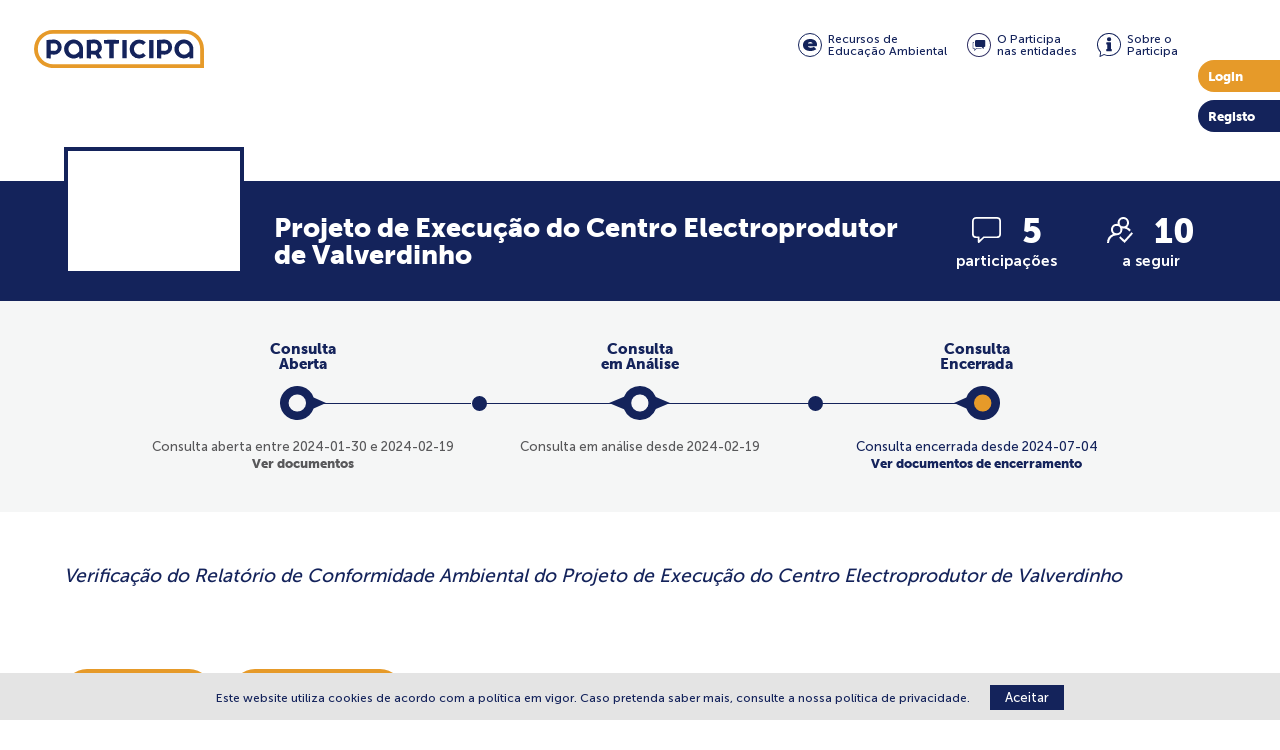

--- FILE ---
content_type: text/html; charset=UTF-8
request_url: https://participa.pt/pt/consulta/projeto-de-execucao-do-centro-electroprodutor-de-valverdinho
body_size: 5499
content:
<!DOCTYPE html>
<html lang="pt">

<head>
  <meta charset="utf-8" />
  <title>Projeto de Execução do Centro Electroprodutor de Valverdinho</title>
  <meta name="description" content="Verifica&ccedil;&atilde;o do Relat&oacute;rio de Conformidade Ambiental do Projeto de Execu&ccedil;&atilde;o do Centro Electroprodutor de Valverdinho 
" />
  <meta name="keywords" content="participar, participação, consulta pública, ambiente, ação climática, energia, transição energética" />
  <meta name="viewport" content="width=device-width, initial-scale=1.0, maximum-scale=1.0" />
  <meta name="rating" content="General" />
  <meta name="robots" content="INDEX,FOLLOW" />
  <meta name="format-detection" content="telephone=no" />
  <meta name="google" content="notranslate">

  <!-- FACEBOOK -->
  <meta property="og:title" content="Projeto de Execução do Centro Electroprodutor de Valverdinho" />
  <meta property="og:image" content="http://participa.pt/contents/metatag/1c9d7ceabd2ee265.png" />
  <meta property="og:description" content="Verifica&ccedil;&atilde;o do Relat&oacute;rio de Conformidade Ambiental do Projeto de Execu&ccedil;&atilde;o do Centro Electroprodutor de Valverdinho 
" />
  <meta property="og:updated_time" content="1768993004" />
  <meta property="og:type" content="website" />
  <meta property="og:url" content="http://participa.pt/pt/consulta/projeto-de-execucao-do-centro-electroprodutor-de-valverdinho" />
  <!-- TWITTER -->
  <meta name="twitter:card" content="summary" />
  <meta name="twitter:title" content="Projeto de Execução do Centro Electroprodutor de Valverdinho" />
  <meta name="twitter:description" content="Verifica&ccedil;&atilde;o do Relat&oacute;rio de Conformidade Ambiental do Projeto de Execu&ccedil;&atilde;o do Centro Electroprodutor de Valverdinho 
" />
  <meta name="twitter:image" content="http://participa.pt/contents/metatag/1c9d7ceabd2ee265.png">
  <meta name="twitter:url" content="http://participa.pt/pt/consulta/projeto-de-execucao-do-centro-electroprodutor-de-valverdinho" />
  <!-- ANDROID -->
  <meta name="mobile-web-app-capable" content="yes" />
  <meta name="theme-color" content="#000000">
  <!-- IOS -->
  <meta name="apple-mobile-web-app-capable" content="yes" />
  <meta name="apple-mobile-web-app-status-bar-style" content="black" />
  <meta name="apple-mobile-web-app-title" content="Projeto de Execução do Centro Electroprodutor de Valverdinho" />

  <base href="/" />
    <link rel="shortcut icon" href="/favicon.ico">

  <link rel="stylesheet" type="text/css" href="https://cdnjs.cloudflare.com/ajax/libs/select2/4.0.5/css/select2.min.css" />
      <link rel="stylesheet" type="text/css" href="css/style.css?v=1.0.22" />
    <script type="text/javascript">         (function (b, o, i, l, e, r) {             b.GoogleAnalyticsObject = l;             b[l] || (b[l] =                     function () {                         (b[l].q = b[l].q || []).push(arguments)                     });             b[l].l = +new Date;             e = o.createElement(i);             r = o.getElementsByTagName(i)[0];             e.src = 'https://www.google-analytics.com/analytics.js';             r.parentNode.insertBefore(e, r)         }(window, document, 'script', 'ga'));         ga('create', 'UA-64424528-2', 'auto');         ga('send', 'pageview');     </script>  <link rel="stylesheet" type="text/css" href="//cdnjs.cloudflare.com/ajax/libs/toastr.js/latest/css/toastr.min.css" />
</head>

<body>
  <div id="app" data-page="consultation.detail" data-lang="" data-file="" data-google-key="AIzaSyCipUCf1h3lB9GwzkHEv29Q7FfK6a4EwaY" data-logged="">
    <a href="#main" style="font-size: 0.01px">...</a>
        <header class="header">
  <a href="/" class="navbar-brand" title="Home" ></a>

  <div class="menu">
    <a class="menu-item" href="/pt/recursos-educativos">
      <span class="icon icon-ecoteca"></span>
      <span>Recursos de<br />Educação Ambiental</span>
    </a>
    <a class="menu-item" href="/pt/criar-dominio">
      <span class="icon icon-participate-all"></span>
      <span>O Participa<br />nas entidades</span>
    </a>
    <a class="menu-item" href="/pt/sobre-o-participa">
      <span class="icon icon-about"></span>
      <span>Sobre o<br />Participa</span>
    </a>
    
        <div>
      <a id="login-button" class="button is-secondary">Login</a>
      <a class="button is-primary" href="/pt/registo">Registo</a>
    </div>
      </div>

  <a id="menu-mobile-icon" class="closed" onclick="APP.handleMobileMenu()" tabindex="0">
    <div class="bar bar1"></div>
    <div class="bar bar2"></div>
    <div class="bar bar3"></div>
  </a>
</header>

<main class="page-consultation " data-id="7647">
	<section class="banner">
		<div class="container">
			<div class="detail">
				<div class="image card-image" style="background-image: url('contents/defaultcategoryimage/Ambiente_1566.png')">
									</div>
				<h1>Projeto de Execução do Centro Electroprodutor de Valverdinho</h1>
			</div>
			<div class="info">
				<div class="item participate">
					<div class="icon"></div>
					<span class="value n-participations">5</span>
					<div class="text">participações</div>
				</div>
				<div class="item follow">
					<div class="icon"></div>
					<span class="value n-follows">10</span>
					<div class="text">a seguir</div>
				</div>
			</div>
		</div>
	</section>
	<section class="status">
		<div class="container">
			<div class="steps">
				<div class="step ">
					<div class="step-title">Consulta<br/>Aberta</div>
					<div class="icon"></div>
					<div class="step-text">
						Consulta aberta entre 2024-01-30 e 2024-02-19<br/>
						<a onclick="UTILS.slideTo('#regular-documents', 0)">Ver documentos</a>
					</div>
				</div>
				<div class="step ">
					<div class="step-title">Consulta<br/>em Análise</div>
					<div class="icon"></div>
										<div class="step-text">Consulta em análise desde 2024-02-19</div>
									</div>
				<div class="step active">
					<div class="step-title">Consulta<br/>Encerrada</div>
					<div class="icon"></div>
										<div class="step-text">Consulta encerrada desde 2024-07-04<br/>
						<a onclick="UTILS.slideTo('#closed-documents', 0)">Ver documentos de encerramento</a>
					</div>
									</div>
			</div>
		</div>
	</section>
	<section class="intro">
		<div class="container">
			<div class="text content"><p><em>Verifica&ccedil;&atilde;o do Relat&oacute;rio de Conformidade Ambiental do Projeto de Execu&ccedil;&atilde;o do Centro Electroprodutor de Valverdinho </em></p>
</div>
			<div class="button-list">
								<a class="button is-secondary follow interactive" data-state="0" onclick="PARTICIPATION.follow(this)">
					<div class="wrap is-following  is-hidden">
						<div class="icon"></div>
						<span>Deixar de seguir</span>
					</div>
					<div class="wrap is-notfollowing ">
						<div class="icon"></div>
						<span>Seguir</span>
					</div>
				</a>
				<div class="share-wrap">
					<a class="button is-secondary share interactive">
						<div class="icon"></div>
						<span>Partilhar</span>
					</a>
					<!-- AddToAny BEGIN -->
          <div class="a2a_kit a2a_kit_size_32 a2a_default_style addthis">
            <a class="a2a_button_facebook"></a>
            <a class="a2a_button_linkedin"></a>
            <a class="a2a_button_x"></a>
            <a class="a2a_button_email"></a>
          </div>
          <script defer src="https://static.addtoany.com/menu/page.js"></script>
          <!-- AddToAny END -->
				</div>
			</div>
		</div>
	</section>
	<section class="login is-hidden">
		<a class="container arrow-top" onclick="USER.toggleLoginPopup()">
			<span class="icon"></span>
			<span class="text">Faça <b>login</b></span>
		</a>
	</section>
	<section id="comment" class="is-hidden comment" data-participation="">
		
				<div class="container container-form arrow-top">
			<div class="header">
				<div class="detail">
					<div class="icon"></div>
					<div class="comment-title">A minha participação</div>
				</div>
				<div class="classification">
					<div class="name">Classificador</div>
					<div class="classifier">
						<select name="classifier" id="classifier" class="blue select2" title="Classificação">
							<option value=""></option>
																							<option value="74">Concordância</option>
																															<option value="75">Discordância</option>
																															<option value="76">Geral</option>
																															<option value="77">Proposta concorrente</option>
																															<option value="72">Reclamação</option>
																															<option value="73">Sugestão</option>
																					</select>
					</div>
				</div>
			</div>
			<textarea class="input" id="comment_tf" name="comment_tf" placeholder="Deixe o seu comentário...." maxlength="5000"></textarea>
      <div class="comment-agree">
        <label class="checkbox">
          <input type="checkbox" value="1" id="comment-agree" >
          Autorizo a publicação do meu comentário no relatório de encerramento</label>
      </div>
			<div class="button-list">
								<div>
					<a class="button is-primary">
												<label>Anexar Ficheiro</label>
												<input type="file" name="attachment" id="attachment" accept=".pdf,.docx,.zip,.xlsx"/>
					</a>
					<div class="attachment-name"></div>   
          <div>(um único ficheiro - tamanho máx. 50 Mb)</div>       
				</div>	
				
				
				<span class="form-message"></span>
				        
			</div>
		</div>
				<div class="container success-container is-hidden">
			<div class="icon-ok"></div>
			<div class="thanks">Obrigado!</div>
		  <div class="form-message"></div>
		</div>
	</section>

	<section class="details">
		<div class="container">
			<div class="detail-block is-marginless">
				<div class="block-title">Dados Gerais</div>
			</div>
			<div class="columns is-multiline general-data-group">
				<div class="column is-4">
					<div class="detail-block">
						<div class="block-text">
							<b>Designação completa</b><br/>Verificação do Relatório de Conformidade Ambiental do Projeto de Execução do Centro Electroprodutor de Valverdinho.<br/><br/>
							<b>Período de consulta</b><br/>2024-01-30 a 2024-02-19<br/><br/>
							<b>Estado</b><br/>Encerrada<br/><br/>
														<b>Área temática</b><br/>Ambiente (geral)<br/><br/>
													</div>
					</div>
				</div>
				<div class="column is-4">
					<div class="detail-block">
						<div class="block-text">
							<b>Tipologia</b><br/>Avaliação de Impacte Ambiental<br/><br/>
														<b>Sub-Tipologia</b><br/>Conformidade Ambiental do Projecto de Execução<br/><br/>
																												<b>Entidade promotora da CP</b><br/>Agência Portuguesa do Ambiente<br/><br/>
													</div>
					</div>
				</div>
				<div class="column is-4">
					<div class="detail-block">
						<div class="block-text">
														<b>Entidade promotora do projeto</b><br/>VVD - Produtora de Energia Renovável de Valverdinho, S.A.<br/><br/>
																					<b>Formas de participação</b><br/>
														Comentários
													</div>
					</div>
				</div>
			</div>
		</div>
	</section>

	
	<section class="details">
		<div class="container">
			<div class="columns">
				<div class="column is-6">
										<div class="detail-block">
						<div class="block-title">Localização</div>

												<div class="not-national-scope">
														
							
														<div class="locations-group">
								<div class="locations-group-wrap">
																		<div class="location-item">
										<div class="district">
											<div class="district-title">
												Castelo Branco
												<div class="cities">
																										<div class="city-title">
														<span class="bullet">•</span> Belmonte
														<div class="villages">
																														<div>Caria</div>
																													</div>
													</div>
																										<div class="city-title">
														<span class="bullet">•</span> Fundão
														<div class="villages">
																														<div>Três Povos</div>
																													</div>
													</div>
																										<div class="city-title">
														<span class="bullet">•</span> Covilhã
														<div class="villages">
																														<div>Peraboa</div>
																														<div>Ferro</div>
																													</div>
													</div>
																									</div>
											</div>
										</div>
									</div>
																		<div class="location-item">
										<div class="district">
											<div class="district-title">
												Guarda
												<div class="cities">
																										<div class="city-title">
														<span class="bullet">•</span> Sabugal
														<div class="villages">
																														<div>Casteleiro</div>
																													</div>
													</div>
																									</div>
											</div>
										</div>
									</div>
																	</div>
							</div>
							<a class="button button-view-more is-highlight is-xsmall button-view-more-location is-hidden" onclick="APP.viewMoreLocations(this)">
								Ver mais
							</a>
													</div>
											</div>
									</div>
				<div class="column is-6">
									</div>
			</div>

			<div class="detail-block" id="regular-documents">
				<div class="block-title">Documentos da consulta</div>
				<div class="block-list columns is-multiline">
										<div class="column is-6">
						<a class="item" target="_blank" href="https://siaia.apambiente.pt/RECAPE2.aspx?ID=548">
							<div class="icon icon-url"></div>
							<div class="detail">
								<div class="text">RECAPE</div>
								<div class="size">
																		Documento
								</div>
							</div>
						</a>
					</div>
										<div class="column is-6">
						<a class="item" target="_blank" href="https://siaia.apambiente.pt/AIADOC/RECAPE548/volume%20i_rnt2024111132524.zip">
							<div class="icon icon-url"></div>
							<div class="detail">
								<div class="text">Resumo Não Técnico</div>
								<div class="size">
																		Documento
								</div>
							</div>
						</a>
					</div>
									</div>
				
							</div>

			<div class="detail-block" id="closed-documents">
				<div class="block-title">Documentos de encerramento</div>        
        <div>        
          Documentação relativa à conclusão do período de participação pública.              
        </div><br>
				<div class="block-list columns is-multiline">          
										<div class="column is-6">
						<a class="item" target="_blank" href="contents/finalreport/RCP-RECAPE-AIA3515.pdf">
							<div class="icon icon-pdf"></div>
							<div class="detail">
								<div class="text">RCP</div>
								<div class="size">1.02Mb</div>
							</div>
						</a>
					</div>
									</div>
							</div>

      <div class="detail-block" id="followup-documents">
				<div class="block-title">Documentos de acompanhamento</div>
        <div>       
        Documentação relativa à fase de execução do projeto sujeito a consulta pública.
        </div><br>   
				<div class="block-list columns is-multiline">          
									</div>
								<div class="mt-5 no-documents">
					Não existem documentos disponíveis.
				</div>
							</div>

			
          </div>  
	</section>
</main>

    <footer class="footer">
  <div class="container has-text-centered">
    <div class="footer-partners">
            <span class="partner-item">
        <img src="contents/partners/MAE.png" alt="República Portuguesa - Ambiente e Energia" title="República Portuguesa - Ambiente e Energia" class="partner-item-img" />
      </span>
            <span class="partner-item">
        <img src="contents/partners/sec_geral.png" alt="Secretaria-Geral do Ambiente" title="Secretaria-Geral do Ambiente" class="partner-item-img" />
      </span>
            <span class="partner-item">
        <img src="contents/partners/qren_2186.svg" alt="QREN" title="QREN" class="partner-item-img" />
      </span>
            <span class="partner-item">
        <img src="contents/partners/compete_3679.svg" alt="Compete" title="Compete" class="partner-item-img" />
      </span>
            <span class="partner-item">
        <img src="contents/partners/ue.svg" alt="UE" title="UE" class="partner-item-img" />
      </span>
          </div>

    <div class="footer-menu">
            <a class="footer-item" href="/pt/p/termos-e-condicoes">Termos e Condições</a>
            <a class="footer-item" href="/pt/p/politica-de-privacidade">Política de Privacidade</a>
            <a class="footer-item" href="/pt/p/acessibilidade">Acessibilidade</a>
          </div>
  </div>
</footer>

  <section class="popup-ok popup is-hidden">
  <a class="icon-close" onclick="APP.closeAnyPopup()"></a>

  <div class="icon-ok"></div>
  <div class="form-message"></div>
</section>
  <section class="login popup is-hidden">
  <a class="icon-close"></a>
  <form id="form-login">
    <div class="popup-title">
      <span class="icon-login"></span>
      <span>Login</span>
    </div>
    <div class="field is-horizontal">
      <div class="field-label">
        <label class="label" for="email">E-mail</label>
      </div>
      <div class="field-body">
        <div class="field">
          <div class="control">
            <input class="input" type="text" name="email" input-type="email" mandatory="1" enter-event="USER.submitLogin()" title="Email" aria-label="Email">
          </div>
        </div>
      </div>
    </div>

    <div class="field is-horizontal">
      <div class="field-label">
        <label class="label" for="password">Password</label>
      </div>
      <div class="field-body">
        <div class="field is-grouped">
          <div class="control">
            <input class="input" type="password" name="password" mandatory="1" minlength="5" enter-event="USER.submitLogin()">
          </div>
          <div class="control">
            <a id="submit-login-button" class="button is-secondary">Entrar</a>
          </div>
        </div>
      </div>
    </div>

    <div class="secondary-links">
      Precisa de recuperar a password para aceder ao portal? <a class="click-here" onclick="USER.toggleLoginPopup(); USER.togglePasswordRecoveryPopup()">Clique aqui.</a>
    </div>
    <div class="secondary-links">
      Ainda não está registado no portal? <a class="click-here" href="/pt/registo">Clique aqui.</a>
    </div>
    <div id="login-message" class="form-message"></div>

    <button type="submit" style="position: fixed; top: -100px;" aria-label="Enviar"></button>
  </form>
</section>
  
<section class="password-recover popup is-hidden" data-open="">
  <a class="icon-close" onclick="USER.togglePasswordRecoveryPopup()"></a>

  
  <form id="request-new-password-form">
    <div class="popup-title">
      <span class="icon-login"></span>
      <span>Recuperar password</span>
    </div>
    <div class="field is-horizontal">
      <div class="field-label">
        <span class="label">E-mail</span>
      </div>
      <div class="field-body">
        <div class="field is-grouped">
          <div class="control">         
              <label class="label" for="req_new_pass_email" style="font-size: 0.0001px;">Email</label>     
              <input class="input" type="email" name="email" id="req_new_pass_email" mandatory="1" input-type="email" title="Email" />                                    
          </div>
          <div class="control">
            <a class="button is-secondary" onclick="USER.askPasswordRecovery(event)" aria-label="Enviar">Enviar</a>
          </div>
        </div>
      </div>
    </div>
    <div class="form-message" id="request-new-password-message"></div>
    <button type="submit" style="position: fixed; top: -100px;" aria-label="Enviar"></button>
  </form>
</section>

<section class="password-recover-update popup is-hidden" data-open="">
  <a class="icon-close" onclick="USER.togglePasswordRecoveryUpdatePopup()"></a>
  <form id="recover-password-form">
    <input type="hidden" name="hash" id="hash" value="" />
    <div class="popup-title">
      <span class="icon-login"></span>
      <span>Recuperar password</span>
    </div>

    <div class="field is-horizontal">
      <div class="field-label">
        <span class="label" >Password</span>
        <div class="help">
          12 caracteres (mínimo)
        </div>
      </div>
      <div class="field-body">
        <div class="field">
          <div class="control">  
            <label for="req_pass_password" style="font-size: 0.0001px;">Password</label>          
            <input class="input" type="password" name="password" id="req_pass_password" mandatory="1" minlength="12" />
          </div>
        </div>
      </div>
    </div>

    <div class="field is-horizontal">
      <div class="field-label">
        <span class="label">Confirmar password</span>
      </div>
      <div class="field-body">
        <div class="field">
          <div class="control">
            <label class="label" for="cpassword" style="font-size: 0.0001px;">Password</label>
            <input class="input" type="password" name="cpassword" id="cpassword" mandatory="1" minlength="12" />
          </div>
        </div>
      </div>
    </div>

    <div class="field is-grouped is-grouped-right">
      <div class="control">
        <a class="button is-secondary" onclick="USER.recoverPassword(event)">Submeter</a>
      </div>
    </div>
    <div class="form-message" id="recover-password-message"></div>

    <div class="secondary-links is-hidden" id="secondary-links-password-recover-update">
      <a class="click-here" onclick="USER.toggleLoginPopup(); USER.togglePasswordRecoveryUpdatePopup()">Clique aqui para fazer login.</a>
    </div>
    <button type="submit" style="position: fixed; top: -100px;" aria-label="Enviar"></button>
  </form>
</section>
  <section class="change-password popup is-hidden">
  <a class="icon-close" onclick="USER.toggleChangePasswordPopup()"></a>  

  <form id="form-change-password">
    <div class="popup-title">
      <span class="icon-login"></span>
      <span>Alterar password</span>
    </div>
    <div class="field is-horizontal">
      <div class="field-label">
        <span class="label">Password</span>
        <div class="help">
          12 caracteres (mínimo)
        </div>
      </div>
      <div class="field-body">
        <div class="field">
          <div class="control">
            <label class="label" for="formcp-password" style="font-size: 0.0001px;">Password</label>
            <input class="input" type="password" name="password" id="formcp-password" mandatory="1" minlength="12"/>
          </div>
        </div>
      </div>
    </div>

    <div class="field is-horizontal">
      <div class="field-label">
        <span class="label">Confirmação</span>
      </div>
      <div class="field-body">
        <div class="field is-grouped">
          <div class="control">
           <label class="label" for="formcp-cpassword" style="font-size: 0.0001px;">Password</label>
            <input class="input" type="password" name="cpassword" id="formcp-cpassword" mandatory="1" minlength="12" enter-event="USER.changePassword()">
          </div>
          <div class="control">
            <a id="submit-change-password-button" class="button is-secondary" onclick="USER.changePassword()">Alterar</a>
          </div>
        </div>
      </div>
    </div>

    <div id="changepass-message" class="form-message"></div>    
    <button type="submit" style="position: fixed; top: -100px;" aria-label="Enviar"></button>
  </form>
</section>
  <section class="account-activated popup is-hidden">
  <a class="icon-close" onclick="USER.toggleActivatedAccountPopup()"></a>

  <div class="popup-title">
    <span class="icon-login"></span>
    <span>Conta ativada</span>
  </div>
  <div class="secondary-links">
    Faça login <a class="click-here" onclick="USER.toggleActivatedAccountPopup(); USER.toggleLoginPopup()">aqui.</a>
  </div>
</section>
  </div>
  <div id="cookies-info">
    <div class="center-contents">
      <div>
        <div class="text">
          Este website utiliza cookies de acordo com a política em vigor. Caso pretenda saber mais, consulte a nossa política de privacidade.        </div>
      </div>
      <a id="cookies-info-accept">
        Aceitar      </a>
    </div>
  </div>
  <script type="text/javascript" src="javascript/vendor/jquery.min.js"></script>
  <script type="text/javascript" src="javascript/vendor/axios.min.js"></script>
    <script type="text/javascript" src="https://cdnjs.cloudflare.com/ajax/libs/select2/4.0.5/js/select2.full.min.js"></script>
  <script type="text/javascript" src="https://cdnjs.cloudflare.com/ajax/libs/select2/4.0.5/js/i18n/pt.js"></script>
      <script type="text/javascript" src="langs/pt/lang.js?v=1.0.22"></script>
    <script type="text/javascript" src="javascript/main.js?v=1.0.22"></script>
    <script type="text/javascript" src="javascript/app.js?v=1.0.22"></script>
    <script type="text/javascript" src="javascript/forms.js?v=1.0.22"></script>
    <script type="text/javascript" src="javascript/utils.js?v=1.0.22"></script>
    <script type="text/javascript" src="javascript/anims.js?v=1.0.22"></script>
    <script type="text/javascript" src="javascript/participation.js?v=1.0.22"></script>
    <script type="text/javascript" src="javascript/home.js?v=1.0.22"></script>
    <script type="text/javascript" src="javascript/user.js?v=1.0.22"></script>
    <script type="text/javascript" src="//cdnjs.cloudflare.com/ajax/libs/toastr.js/latest/js/toastr.min.js"></script>
  <script type="text/javascript" src="dist/vendor/slick.min.js"></script>
  <script type="text/javascript" src="//s7.addthis.com/js/300/addthis_widget.js#pubid=live2play"></script>
</body>

</html>


--- FILE ---
content_type: text/css
request_url: https://participa.pt/css/style.css?v=1.0.22
body_size: 30416
content:
@keyframes spinAround {
  from {
    transform: rotate(0deg); }
  to {
    transform: rotate(359deg); } }

.is-unselectable, .file {
  -webkit-touch-callout: none;
  -webkit-user-select: none;
  -moz-user-select: none;
  -ms-user-select: none;
  user-select: none; }

.select:not(.is-multiple):not(.is-loading)::after {
  border: 3px solid transparent;
  border-radius: 2px;
  border-right: 0;
  border-top: 0;
  content: " ";
  display: block;
  height: 0.625em;
  margin-top: -0.4375em;
  pointer-events: none;
  position: absolute;
  top: 50%;
  transform: rotate(-45deg);
  transform-origin: center;
  width: 0.625em; }

.content:not(:last-child), .level:not(:last-child), .title:not(:last-child),
.subtitle:not(:last-child) {
  margin-bottom: 1.5rem; }

.select.is-loading::after, .control.is-loading::after {
  animation: spinAround 500ms infinite linear;
  border: 2px solid #dbdbdb;
  border-radius: 290486px;
  border-right-color: transparent;
  border-top-color: transparent;
  content: "";
  display: block;
  height: 1em;
  position: relative;
  width: 1em; }

.is-overlay, .hero-video {
  bottom: 0;
  left: 0;
  position: absolute;
  right: 0;
  top: 0; }

.input,
.textarea, .select select, .file-cta,
.file-name {
  -moz-appearance: none;
  -webkit-appearance: none;
  align-items: center;
  border: 1px solid transparent;
  border-radius: 20000000px;
  box-shadow: none;
  display: inline-flex;
  font-size: 1rem;
  height: 4.6rem;
  justify-content: flex-start;
  line-height: 1.5;
  padding-bottom: calc(0.375em - 1px);
  padding-left: calc(0.625em - 1px);
  padding-right: calc(0.625em - 1px);
  padding-top: calc(0.375em - 1px);
  position: relative;
  vertical-align: top; }
  .input:focus,
  .textarea:focus, .select select:focus, .file-cta:focus,
  .file-name:focus, .is-focused.input,
  .is-focused.textarea, .select select.is-focused, .is-focused.file-cta,
  .is-focused.file-name, .input:active,
  .textarea:active, .select select:active, .file-cta:active,
  .file-name:active, .is-active.input,
  .is-active.textarea, .select select.is-active, .is-active.file-cta,
  .is-active.file-name {
    outline: none; }
  .input[disabled],
  .textarea[disabled], .select select[disabled], .file-cta[disabled],
  .file-name[disabled],
  fieldset[disabled] .input,
  fieldset[disabled] .textarea,
  fieldset[disabled] .select select,
  .select fieldset[disabled] select,
  fieldset[disabled] .file-cta,
  fieldset[disabled] .file-name {
    cursor: not-allowed; }

/*! minireset.css v0.0.4 | MIT License | github.com/jgthms/minireset.css */
html,
body,
p,
ol,
ul,
li,
dl,
dt,
dd,
blockquote,
figure,
fieldset,
legend,
textarea,
pre,
iframe,
hr,
h1,
h2,
h3,
h4,
h5,
h6 {
  margin: 0;
  padding: 0; }

h1,
h2,
h3,
h4,
h5,
h6 {
  font-size: 100%;
  font-weight: normal; }

ul {
  list-style: none; }

button,
input,
select,
textarea {
  margin: 0; }

html {
  box-sizing: border-box; }

*, *::before, *::after {
  box-sizing: inherit; }

img,
embed,
iframe,
object,
video {
  height: auto;
  max-width: 100%; }

audio {
  max-width: 100%; }

iframe {
  border: 0; }

table {
  border-collapse: collapse;
  border-spacing: 0; }

td,
th {
  padding: 0;
  text-align: left; }

html {
  background-color: white;
  font-size: 1.7rem;
  -moz-osx-font-smoothing: grayscale;
  -webkit-font-smoothing: antialiased;
  min-width: 300px;
  overflow-x: hidden;
  overflow-y: scroll;
  text-rendering: optimizeLegibility;
  text-size-adjust: 100%; }

article,
aside,
figure,
footer,
header,
hgroup,
section {
  display: block; }

body,
button,
input,
select,
textarea {
  font-family: "Museo Sans", sans-serif; }

code,
pre {
  -moz-osx-font-smoothing: auto;
  -webkit-font-smoothing: auto;
  font-family: monospace; }

body {
  color: #14235B;
  font-size: 1rem;
  font-weight: 400;
  line-height: 1.5; }

a {
  color: #E69A29;
  cursor: pointer;
  text-decoration: none; }
  a strong {
    color: currentColor; }
  a:hover {
    color: #363636; }

code {
  background-color: white;
  color: #ff3860;
  font-size: 0.875em;
  font-weight: normal;
  padding: 0.25em 0.5em 0.25em; }

hr {
  background-color: white;
  border: none;
  display: block;
  height: 2px;
  margin: 1.5rem 0; }

img {
  height: auto;
  max-width: 100%; }

input[type="checkbox"],
input[type="radio"] {
  vertical-align: baseline; }

small {
  font-size: 0.875em; }

span {
  font-style: inherit;
  font-weight: inherit; }

strong {
  color: #363636;
  font-weight: 700; }

fieldset {
  border: none; }

pre {
  -webkit-overflow-scrolling: touch;
  background-color: white;
  color: #14235B;
  font-size: 0.875em;
  overflow-x: auto;
  padding: 1.25rem 1.5rem;
  white-space: pre;
  word-wrap: normal; }
  pre code {
    background-color: transparent;
    color: currentColor;
    font-size: 1em;
    padding: 0; }

table td,
table th {
  text-align: left;
  vertical-align: top; }

table th {
  color: #363636; }

.is-clearfix::after {
  clear: both;
  content: " ";
  display: table; }

.is-pulled-left {
  float: left !important; }

.is-pulled-right {
  float: right !important; }

.is-clipped {
  overflow: hidden !important; }

.is-size-1 {
  font-size: 3rem !important; }

.is-size-2 {
  font-size: 2.5rem !important; }

.is-size-3 {
  font-size: 2rem !important; }

.is-size-4 {
  font-size: 1.5rem !important; }

.is-size-5 {
  font-size: 1.25rem !important; }

.is-size-6 {
  font-size: 1rem !important; }

.is-size-7 {
  font-size: 0.75rem !important; }

@media screen and (max-width: 768px) {
  .is-size-1-mobile {
    font-size: 3rem !important; }
  .is-size-2-mobile {
    font-size: 2.5rem !important; }
  .is-size-3-mobile {
    font-size: 2rem !important; }
  .is-size-4-mobile {
    font-size: 1.5rem !important; }
  .is-size-5-mobile {
    font-size: 1.25rem !important; }
  .is-size-6-mobile {
    font-size: 1rem !important; }
  .is-size-7-mobile {
    font-size: 0.75rem !important; } }

@media screen and (min-width: 769px), print {
  .is-size-1-tablet {
    font-size: 3rem !important; }
  .is-size-2-tablet {
    font-size: 2.5rem !important; }
  .is-size-3-tablet {
    font-size: 2rem !important; }
  .is-size-4-tablet {
    font-size: 1.5rem !important; }
  .is-size-5-tablet {
    font-size: 1.25rem !important; }
  .is-size-6-tablet {
    font-size: 1rem !important; }
  .is-size-7-tablet {
    font-size: 0.75rem !important; } }

@media screen and (max-width: 1087px) {
  .is-size-1-touch {
    font-size: 3rem !important; }
  .is-size-2-touch {
    font-size: 2.5rem !important; }
  .is-size-3-touch {
    font-size: 2rem !important; }
  .is-size-4-touch {
    font-size: 1.5rem !important; }
  .is-size-5-touch {
    font-size: 1.25rem !important; }
  .is-size-6-touch {
    font-size: 1rem !important; }
  .is-size-7-touch {
    font-size: 0.75rem !important; } }

@media screen and (min-width: 1088px) {
  .is-size-1-desktop {
    font-size: 3rem !important; }
  .is-size-2-desktop {
    font-size: 2.5rem !important; }
  .is-size-3-desktop {
    font-size: 2rem !important; }
  .is-size-4-desktop {
    font-size: 1.5rem !important; }
  .is-size-5-desktop {
    font-size: 1.25rem !important; }
  .is-size-6-desktop {
    font-size: 1rem !important; }
  .is-size-7-desktop {
    font-size: 0.75rem !important; } }

@media screen and (min-width: 1280px) {
  .is-size-1-widescreen {
    font-size: 3rem !important; }
  .is-size-2-widescreen {
    font-size: 2.5rem !important; }
  .is-size-3-widescreen {
    font-size: 2rem !important; }
  .is-size-4-widescreen {
    font-size: 1.5rem !important; }
  .is-size-5-widescreen {
    font-size: 1.25rem !important; }
  .is-size-6-widescreen {
    font-size: 1rem !important; }
  .is-size-7-widescreen {
    font-size: 0.75rem !important; } }

@media screen and (min-width: 1472px) {
  .is-size-1-fullhd {
    font-size: 3rem !important; }
  .is-size-2-fullhd {
    font-size: 2.5rem !important; }
  .is-size-3-fullhd {
    font-size: 2rem !important; }
  .is-size-4-fullhd {
    font-size: 1.5rem !important; }
  .is-size-5-fullhd {
    font-size: 1.25rem !important; }
  .is-size-6-fullhd {
    font-size: 1rem !important; }
  .is-size-7-fullhd {
    font-size: 0.75rem !important; } }

.has-text-centered {
  text-align: center !important; }

.has-text-justified {
  text-align: justify !important; }

.has-text-left {
  text-align: left !important; }

.has-text-right {
  text-align: right !important; }

@media screen and (max-width: 768px) {
  .has-text-centered-mobile {
    text-align: center !important; } }

@media screen and (min-width: 769px), print {
  .has-text-centered-tablet {
    text-align: center !important; } }

@media screen and (min-width: 769px) and (max-width: 1087px) {
  .has-text-centered-tablet-only {
    text-align: center !important; } }

@media screen and (max-width: 1087px) {
  .has-text-centered-touch {
    text-align: center !important; } }

@media screen and (min-width: 1088px) {
  .has-text-centered-desktop {
    text-align: center !important; } }

@media screen and (min-width: 1088px) and (max-width: 1279px) {
  .has-text-centered-desktop-only {
    text-align: center !important; } }

@media screen and (min-width: 1280px) {
  .has-text-centered-widescreen {
    text-align: center !important; } }

@media screen and (min-width: 1280px) and (max-width: 1471px) {
  .has-text-centered-widescreen-only {
    text-align: center !important; } }

@media screen and (min-width: 1472px) {
  .has-text-centered-fullhd {
    text-align: center !important; } }

@media screen and (max-width: 768px) {
  .has-text-justified-mobile {
    text-align: justify !important; } }

@media screen and (min-width: 769px), print {
  .has-text-justified-tablet {
    text-align: justify !important; } }

@media screen and (min-width: 769px) and (max-width: 1087px) {
  .has-text-justified-tablet-only {
    text-align: justify !important; } }

@media screen and (max-width: 1087px) {
  .has-text-justified-touch {
    text-align: justify !important; } }

@media screen and (min-width: 1088px) {
  .has-text-justified-desktop {
    text-align: justify !important; } }

@media screen and (min-width: 1088px) and (max-width: 1279px) {
  .has-text-justified-desktop-only {
    text-align: justify !important; } }

@media screen and (min-width: 1280px) {
  .has-text-justified-widescreen {
    text-align: justify !important; } }

@media screen and (min-width: 1280px) and (max-width: 1471px) {
  .has-text-justified-widescreen-only {
    text-align: justify !important; } }

@media screen and (min-width: 1472px) {
  .has-text-justified-fullhd {
    text-align: justify !important; } }

@media screen and (max-width: 768px) {
  .has-text-left-mobile {
    text-align: left !important; } }

@media screen and (min-width: 769px), print {
  .has-text-left-tablet {
    text-align: left !important; } }

@media screen and (min-width: 769px) and (max-width: 1087px) {
  .has-text-left-tablet-only {
    text-align: left !important; } }

@media screen and (max-width: 1087px) {
  .has-text-left-touch {
    text-align: left !important; } }

@media screen and (min-width: 1088px) {
  .has-text-left-desktop {
    text-align: left !important; } }

@media screen and (min-width: 1088px) and (max-width: 1279px) {
  .has-text-left-desktop-only {
    text-align: left !important; } }

@media screen and (min-width: 1280px) {
  .has-text-left-widescreen {
    text-align: left !important; } }

@media screen and (min-width: 1280px) and (max-width: 1471px) {
  .has-text-left-widescreen-only {
    text-align: left !important; } }

@media screen and (min-width: 1472px) {
  .has-text-left-fullhd {
    text-align: left !important; } }

@media screen and (max-width: 768px) {
  .has-text-right-mobile {
    text-align: right !important; } }

@media screen and (min-width: 769px), print {
  .has-text-right-tablet {
    text-align: right !important; } }

@media screen and (min-width: 769px) and (max-width: 1087px) {
  .has-text-right-tablet-only {
    text-align: right !important; } }

@media screen and (max-width: 1087px) {
  .has-text-right-touch {
    text-align: right !important; } }

@media screen and (min-width: 1088px) {
  .has-text-right-desktop {
    text-align: right !important; } }

@media screen and (min-width: 1088px) and (max-width: 1279px) {
  .has-text-right-desktop-only {
    text-align: right !important; } }

@media screen and (min-width: 1280px) {
  .has-text-right-widescreen {
    text-align: right !important; } }

@media screen and (min-width: 1280px) and (max-width: 1471px) {
  .has-text-right-widescreen-only {
    text-align: right !important; } }

@media screen and (min-width: 1472px) {
  .has-text-right-fullhd {
    text-align: right !important; } }

.is-capitalized {
  text-transform: capitalize !important; }

.is-lowercase {
  text-transform: lowercase !important; }

.is-uppercase {
  text-transform: uppercase !important; }

.is-italic {
  font-style: italic !important; }

.has-text-white {
  color: white !important; }

a.has-text-white:hover, a.has-text-white:focus {
  color: #e6e6e6 !important; }

.has-background-white {
  background-color: white !important; }

.has-text-black {
  color: #0a0a0a !important; }

a.has-text-black:hover, a.has-text-black:focus {
  color: black !important; }

.has-background-black {
  background-color: #0a0a0a !important; }

.has-text-light {
  color: #F5F6F6 !important; }

a.has-text-light:hover, a.has-text-light:focus {
  color: #dadede !important; }

.has-background-light {
  background-color: #F5F6F6 !important; }

.has-text-dark {
  color: #0F163F !important; }

a.has-text-dark:hover, a.has-text-dark:focus {
  color: #050816 !important; }

.has-background-dark {
  background-color: #0F163F !important; }

.has-text-primary {
  color: #14235B !important; }

a.has-text-primary:hover, a.has-text-primary:focus {
  color: #0b1331 !important; }

.has-background-primary {
  background-color: #14235B !important; }

.has-text-link {
  color: #E69A29 !important; }

a.has-text-link:hover, a.has-text-link:focus {
  color: #c57f17 !important; }

.has-background-link {
  background-color: #E69A29 !important; }

.has-text-info {
  color: #209cee !important; }

a.has-text-info:hover, a.has-text-info:focus {
  color: #0f81cc !important; }

.has-background-info {
  background-color: #209cee !important; }

.has-text-success {
  color: #0BAA97 !important; }

a.has-text-success:hover, a.has-text-success:focus {
  color: #087a6c !important; }

.has-background-success {
  background-color: #0BAA97 !important; }

.has-text-warning {
  color: #ffdd57 !important; }

a.has-text-warning:hover, a.has-text-warning:focus {
  color: #ffd324 !important; }

.has-background-warning {
  background-color: #ffdd57 !important; }

.has-text-danger {
  color: #FF5146 !important; }

a.has-text-danger:hover, a.has-text-danger:focus {
  color: #ff2113 !important; }

.has-background-danger {
  background-color: #FF5146 !important; }

.has-text-secondary {
  color: #E69A29 !important; }

a.has-text-secondary:hover, a.has-text-secondary:focus {
  color: #c57f17 !important; }

.has-background-secondary {
  background-color: #E69A29 !important; }

.has-text-highlight {
  color: #0BAA97 !important; }

a.has-text-highlight:hover, a.has-text-highlight:focus {
  color: #087a6c !important; }

.has-background-highlight {
  background-color: #0BAA97 !important; }

.has-text-black-bis {
  color: #121212 !important; }

.has-background-black-bis {
  background-color: #121212 !important; }

.has-text-black-ter {
  color: #242424 !important; }

.has-background-black-ter {
  background-color: #242424 !important; }

.has-text-grey-darker {
  color: #363636 !important; }

.has-background-grey-darker {
  background-color: #363636 !important; }

.has-text-grey-dark {
  color: #4a4a4a !important; }

.has-background-grey-dark {
  background-color: #4a4a4a !important; }

.has-text-grey {
  color: #7a7a7a !important; }

.has-background-grey {
  background-color: #7a7a7a !important; }

.has-text-grey-light {
  color: #b5b5b5 !important; }

.has-background-grey-light {
  background-color: #b5b5b5 !important; }

.has-text-grey-lighter {
  color: #dbdbdb !important; }

.has-background-grey-lighter {
  background-color: #dbdbdb !important; }

.has-text-white-ter {
  color: whitesmoke !important; }

.has-background-white-ter {
  background-color: whitesmoke !important; }

.has-text-white-bis {
  color: #fafafa !important; }

.has-background-white-bis {
  background-color: #fafafa !important; }

.has-text-weight-light {
  font-weight: 300 !important; }

.has-text-weight-normal {
  font-weight: 400 !important; }

.has-text-weight-semibold {
  font-weight: 600 !important; }

.has-text-weight-bold {
  font-weight: 700 !important; }

.is-family-primary {
  font-family: "Museo Sans", sans-serif !important; }

.is-family-secondary {
  font-family: "Montserratlight", sans-serif !important; }

.is-family-sans-serif {
  font-family: "Museo Sans" !important; }

.is-family-monospace {
  font-family: monospace !important; }

.is-family-code {
  font-family: monospace !important; }

.is-block {
  display: block !important; }

@media screen and (max-width: 768px) {
  .is-block-mobile {
    display: block !important; } }

@media screen and (min-width: 769px), print {
  .is-block-tablet {
    display: block !important; } }

@media screen and (min-width: 769px) and (max-width: 1087px) {
  .is-block-tablet-only {
    display: block !important; } }

@media screen and (max-width: 1087px) {
  .is-block-touch {
    display: block !important; } }

@media screen and (min-width: 1088px) {
  .is-block-desktop {
    display: block !important; } }

@media screen and (min-width: 1088px) and (max-width: 1279px) {
  .is-block-desktop-only {
    display: block !important; } }

@media screen and (min-width: 1280px) {
  .is-block-widescreen {
    display: block !important; } }

@media screen and (min-width: 1280px) and (max-width: 1471px) {
  .is-block-widescreen-only {
    display: block !important; } }

@media screen and (min-width: 1472px) {
  .is-block-fullhd {
    display: block !important; } }

.is-flex {
  display: flex !important; }

@media screen and (max-width: 768px) {
  .is-flex-mobile {
    display: flex !important; } }

@media screen and (min-width: 769px), print {
  .is-flex-tablet {
    display: flex !important; } }

@media screen and (min-width: 769px) and (max-width: 1087px) {
  .is-flex-tablet-only {
    display: flex !important; } }

@media screen and (max-width: 1087px) {
  .is-flex-touch {
    display: flex !important; } }

@media screen and (min-width: 1088px) {
  .is-flex-desktop {
    display: flex !important; } }

@media screen and (min-width: 1088px) and (max-width: 1279px) {
  .is-flex-desktop-only {
    display: flex !important; } }

@media screen and (min-width: 1280px) {
  .is-flex-widescreen {
    display: flex !important; } }

@media screen and (min-width: 1280px) and (max-width: 1471px) {
  .is-flex-widescreen-only {
    display: flex !important; } }

@media screen and (min-width: 1472px) {
  .is-flex-fullhd {
    display: flex !important; } }

.is-inline {
  display: inline !important; }

@media screen and (max-width: 768px) {
  .is-inline-mobile {
    display: inline !important; } }

@media screen and (min-width: 769px), print {
  .is-inline-tablet {
    display: inline !important; } }

@media screen and (min-width: 769px) and (max-width: 1087px) {
  .is-inline-tablet-only {
    display: inline !important; } }

@media screen and (max-width: 1087px) {
  .is-inline-touch {
    display: inline !important; } }

@media screen and (min-width: 1088px) {
  .is-inline-desktop {
    display: inline !important; } }

@media screen and (min-width: 1088px) and (max-width: 1279px) {
  .is-inline-desktop-only {
    display: inline !important; } }

@media screen and (min-width: 1280px) {
  .is-inline-widescreen {
    display: inline !important; } }

@media screen and (min-width: 1280px) and (max-width: 1471px) {
  .is-inline-widescreen-only {
    display: inline !important; } }

@media screen and (min-width: 1472px) {
  .is-inline-fullhd {
    display: inline !important; } }

.is-inline-block {
  display: inline-block !important; }

@media screen and (max-width: 768px) {
  .is-inline-block-mobile {
    display: inline-block !important; } }

@media screen and (min-width: 769px), print {
  .is-inline-block-tablet {
    display: inline-block !important; } }

@media screen and (min-width: 769px) and (max-width: 1087px) {
  .is-inline-block-tablet-only {
    display: inline-block !important; } }

@media screen and (max-width: 1087px) {
  .is-inline-block-touch {
    display: inline-block !important; } }

@media screen and (min-width: 1088px) {
  .is-inline-block-desktop {
    display: inline-block !important; } }

@media screen and (min-width: 1088px) and (max-width: 1279px) {
  .is-inline-block-desktop-only {
    display: inline-block !important; } }

@media screen and (min-width: 1280px) {
  .is-inline-block-widescreen {
    display: inline-block !important; } }

@media screen and (min-width: 1280px) and (max-width: 1471px) {
  .is-inline-block-widescreen-only {
    display: inline-block !important; } }

@media screen and (min-width: 1472px) {
  .is-inline-block-fullhd {
    display: inline-block !important; } }

.is-inline-flex {
  display: inline-flex !important; }

@media screen and (max-width: 768px) {
  .is-inline-flex-mobile {
    display: inline-flex !important; } }

@media screen and (min-width: 769px), print {
  .is-inline-flex-tablet {
    display: inline-flex !important; } }

@media screen and (min-width: 769px) and (max-width: 1087px) {
  .is-inline-flex-tablet-only {
    display: inline-flex !important; } }

@media screen and (max-width: 1087px) {
  .is-inline-flex-touch {
    display: inline-flex !important; } }

@media screen and (min-width: 1088px) {
  .is-inline-flex-desktop {
    display: inline-flex !important; } }

@media screen and (min-width: 1088px) and (max-width: 1279px) {
  .is-inline-flex-desktop-only {
    display: inline-flex !important; } }

@media screen and (min-width: 1280px) {
  .is-inline-flex-widescreen {
    display: inline-flex !important; } }

@media screen and (min-width: 1280px) and (max-width: 1471px) {
  .is-inline-flex-widescreen-only {
    display: inline-flex !important; } }

@media screen and (min-width: 1472px) {
  .is-inline-flex-fullhd {
    display: inline-flex !important; } }

.is-hidden {
  display: none !important; }

.is-sr-only {
  border: none !important;
  clip: rect(0, 0, 0, 0) !important;
  height: 0.01em !important;
  overflow: hidden !important;
  padding: 0 !important;
  position: absolute !important;
  white-space: nowrap !important;
  width: 0.01em !important; }

@media screen and (max-width: 768px) {
  .is-hidden-mobile {
    display: none !important; } }

@media screen and (min-width: 769px), print {
  .is-hidden-tablet {
    display: none !important; } }

@media screen and (min-width: 769px) and (max-width: 1087px) {
  .is-hidden-tablet-only {
    display: none !important; } }

@media screen and (max-width: 1087px) {
  .is-hidden-touch {
    display: none !important; } }

@media screen and (min-width: 1088px) {
  .is-hidden-desktop {
    display: none !important; } }

@media screen and (min-width: 1088px) and (max-width: 1279px) {
  .is-hidden-desktop-only {
    display: none !important; } }

@media screen and (min-width: 1280px) {
  .is-hidden-widescreen {
    display: none !important; } }

@media screen and (min-width: 1280px) and (max-width: 1471px) {
  .is-hidden-widescreen-only {
    display: none !important; } }

@media screen and (min-width: 1472px) {
  .is-hidden-fullhd {
    display: none !important; } }

.is-invisible {
  visibility: hidden !important; }

@media screen and (max-width: 768px) {
  .is-invisible-mobile {
    visibility: hidden !important; } }

@media screen and (min-width: 769px), print {
  .is-invisible-tablet {
    visibility: hidden !important; } }

@media screen and (min-width: 769px) and (max-width: 1087px) {
  .is-invisible-tablet-only {
    visibility: hidden !important; } }

@media screen and (max-width: 1087px) {
  .is-invisible-touch {
    visibility: hidden !important; } }

@media screen and (min-width: 1088px) {
  .is-invisible-desktop {
    visibility: hidden !important; } }

@media screen and (min-width: 1088px) and (max-width: 1279px) {
  .is-invisible-desktop-only {
    visibility: hidden !important; } }

@media screen and (min-width: 1280px) {
  .is-invisible-widescreen {
    visibility: hidden !important; } }

@media screen and (min-width: 1280px) and (max-width: 1471px) {
  .is-invisible-widescreen-only {
    visibility: hidden !important; } }

@media screen and (min-width: 1472px) {
  .is-invisible-fullhd {
    visibility: hidden !important; } }

.is-marginless {
  margin: 0 !important; }

.is-paddingless {
  padding: 0 !important; }

.is-radiusless {
  border-radius: 0 !important; }

.is-shadowless {
  box-shadow: none !important; }

.column {
  display: block;
  flex-basis: 0;
  flex-grow: 1;
  flex-shrink: 1;
  padding: 3.2rem; }
  .columns.is-mobile > .column.is-narrow {
    flex: none; }
  .columns.is-mobile > .column.is-full {
    flex: none;
    width: 100%; }
  .columns.is-mobile > .column.is-three-quarters {
    flex: none;
    width: 75%; }
  .columns.is-mobile > .column.is-two-thirds {
    flex: none;
    width: 66.6666%; }
  .columns.is-mobile > .column.is-half {
    flex: none;
    width: 50%; }
  .columns.is-mobile > .column.is-one-third {
    flex: none;
    width: 33.3333%; }
  .columns.is-mobile > .column.is-one-quarter {
    flex: none;
    width: 25%; }
  .columns.is-mobile > .column.is-one-fifth {
    flex: none;
    width: 20%; }
  .columns.is-mobile > .column.is-two-fifths {
    flex: none;
    width: 40%; }
  .columns.is-mobile > .column.is-three-fifths {
    flex: none;
    width: 60%; }
  .columns.is-mobile > .column.is-four-fifths {
    flex: none;
    width: 80%; }
  .columns.is-mobile > .column.is-offset-three-quarters {
    margin-left: 75%; }
  .columns.is-mobile > .column.is-offset-two-thirds {
    margin-left: 66.6666%; }
  .columns.is-mobile > .column.is-offset-half {
    margin-left: 50%; }
  .columns.is-mobile > .column.is-offset-one-third {
    margin-left: 33.3333%; }
  .columns.is-mobile > .column.is-offset-one-quarter {
    margin-left: 25%; }
  .columns.is-mobile > .column.is-offset-one-fifth {
    margin-left: 20%; }
  .columns.is-mobile > .column.is-offset-two-fifths {
    margin-left: 40%; }
  .columns.is-mobile > .column.is-offset-three-fifths {
    margin-left: 60%; }
  .columns.is-mobile > .column.is-offset-four-fifths {
    margin-left: 80%; }
  .columns.is-mobile > .column.is-1 {
    flex: none;
    width: 8.33333%; }
  .columns.is-mobile > .column.is-offset-1 {
    margin-left: 8.33333%; }
  .columns.is-mobile > .column.is-2 {
    flex: none;
    width: 16.66667%; }
  .columns.is-mobile > .column.is-offset-2 {
    margin-left: 16.66667%; }
  .columns.is-mobile > .column.is-3 {
    flex: none;
    width: 25%; }
  .columns.is-mobile > .column.is-offset-3 {
    margin-left: 25%; }
  .columns.is-mobile > .column.is-4 {
    flex: none;
    width: 33.33333%; }
  .columns.is-mobile > .column.is-offset-4 {
    margin-left: 33.33333%; }
  .columns.is-mobile > .column.is-5 {
    flex: none;
    width: 41.66667%; }
  .columns.is-mobile > .column.is-offset-5 {
    margin-left: 41.66667%; }
  .columns.is-mobile > .column.is-6 {
    flex: none;
    width: 50%; }
  .columns.is-mobile > .column.is-offset-6 {
    margin-left: 50%; }
  .columns.is-mobile > .column.is-7 {
    flex: none;
    width: 58.33333%; }
  .columns.is-mobile > .column.is-offset-7 {
    margin-left: 58.33333%; }
  .columns.is-mobile > .column.is-8 {
    flex: none;
    width: 66.66667%; }
  .columns.is-mobile > .column.is-offset-8 {
    margin-left: 66.66667%; }
  .columns.is-mobile > .column.is-9 {
    flex: none;
    width: 75%; }
  .columns.is-mobile > .column.is-offset-9 {
    margin-left: 75%; }
  .columns.is-mobile > .column.is-10 {
    flex: none;
    width: 83.33333%; }
  .columns.is-mobile > .column.is-offset-10 {
    margin-left: 83.33333%; }
  .columns.is-mobile > .column.is-11 {
    flex: none;
    width: 91.66667%; }
  .columns.is-mobile > .column.is-offset-11 {
    margin-left: 91.66667%; }
  .columns.is-mobile > .column.is-12 {
    flex: none;
    width: 100%; }
  .columns.is-mobile > .column.is-offset-12 {
    margin-left: 100%; }
  @media screen and (max-width: 768px) {
    .column.is-narrow-mobile {
      flex: none; }
    .column.is-full-mobile {
      flex: none;
      width: 100%; }
    .column.is-three-quarters-mobile {
      flex: none;
      width: 75%; }
    .column.is-two-thirds-mobile {
      flex: none;
      width: 66.6666%; }
    .column.is-half-mobile {
      flex: none;
      width: 50%; }
    .column.is-one-third-mobile {
      flex: none;
      width: 33.3333%; }
    .column.is-one-quarter-mobile {
      flex: none;
      width: 25%; }
    .column.is-one-fifth-mobile {
      flex: none;
      width: 20%; }
    .column.is-two-fifths-mobile {
      flex: none;
      width: 40%; }
    .column.is-three-fifths-mobile {
      flex: none;
      width: 60%; }
    .column.is-four-fifths-mobile {
      flex: none;
      width: 80%; }
    .column.is-offset-three-quarters-mobile {
      margin-left: 75%; }
    .column.is-offset-two-thirds-mobile {
      margin-left: 66.6666%; }
    .column.is-offset-half-mobile {
      margin-left: 50%; }
    .column.is-offset-one-third-mobile {
      margin-left: 33.3333%; }
    .column.is-offset-one-quarter-mobile {
      margin-left: 25%; }
    .column.is-offset-one-fifth-mobile {
      margin-left: 20%; }
    .column.is-offset-two-fifths-mobile {
      margin-left: 40%; }
    .column.is-offset-three-fifths-mobile {
      margin-left: 60%; }
    .column.is-offset-four-fifths-mobile {
      margin-left: 80%; }
    .column.is-1-mobile {
      flex: none;
      width: 8.33333%; }
    .column.is-offset-1-mobile {
      margin-left: 8.33333%; }
    .column.is-2-mobile {
      flex: none;
      width: 16.66667%; }
    .column.is-offset-2-mobile {
      margin-left: 16.66667%; }
    .column.is-3-mobile {
      flex: none;
      width: 25%; }
    .column.is-offset-3-mobile {
      margin-left: 25%; }
    .column.is-4-mobile {
      flex: none;
      width: 33.33333%; }
    .column.is-offset-4-mobile {
      margin-left: 33.33333%; }
    .column.is-5-mobile {
      flex: none;
      width: 41.66667%; }
    .column.is-offset-5-mobile {
      margin-left: 41.66667%; }
    .column.is-6-mobile {
      flex: none;
      width: 50%; }
    .column.is-offset-6-mobile {
      margin-left: 50%; }
    .column.is-7-mobile {
      flex: none;
      width: 58.33333%; }
    .column.is-offset-7-mobile {
      margin-left: 58.33333%; }
    .column.is-8-mobile {
      flex: none;
      width: 66.66667%; }
    .column.is-offset-8-mobile {
      margin-left: 66.66667%; }
    .column.is-9-mobile {
      flex: none;
      width: 75%; }
    .column.is-offset-9-mobile {
      margin-left: 75%; }
    .column.is-10-mobile {
      flex: none;
      width: 83.33333%; }
    .column.is-offset-10-mobile {
      margin-left: 83.33333%; }
    .column.is-11-mobile {
      flex: none;
      width: 91.66667%; }
    .column.is-offset-11-mobile {
      margin-left: 91.66667%; }
    .column.is-12-mobile {
      flex: none;
      width: 100%; }
    .column.is-offset-12-mobile {
      margin-left: 100%; } }
  @media screen and (min-width: 769px), print {
    .column.is-narrow, .column.is-narrow-tablet {
      flex: none; }
    .column.is-full, .column.is-full-tablet {
      flex: none;
      width: 100%; }
    .column.is-three-quarters, .column.is-three-quarters-tablet {
      flex: none;
      width: 75%; }
    .column.is-two-thirds, .column.is-two-thirds-tablet {
      flex: none;
      width: 66.6666%; }
    .column.is-half, .column.is-half-tablet {
      flex: none;
      width: 50%; }
    .column.is-one-third, .column.is-one-third-tablet {
      flex: none;
      width: 33.3333%; }
    .column.is-one-quarter, .column.is-one-quarter-tablet {
      flex: none;
      width: 25%; }
    .column.is-one-fifth, .column.is-one-fifth-tablet {
      flex: none;
      width: 20%; }
    .column.is-two-fifths, .column.is-two-fifths-tablet {
      flex: none;
      width: 40%; }
    .column.is-three-fifths, .column.is-three-fifths-tablet {
      flex: none;
      width: 60%; }
    .column.is-four-fifths, .column.is-four-fifths-tablet {
      flex: none;
      width: 80%; }
    .column.is-offset-three-quarters, .column.is-offset-three-quarters-tablet {
      margin-left: 75%; }
    .column.is-offset-two-thirds, .column.is-offset-two-thirds-tablet {
      margin-left: 66.6666%; }
    .column.is-offset-half, .column.is-offset-half-tablet {
      margin-left: 50%; }
    .column.is-offset-one-third, .column.is-offset-one-third-tablet {
      margin-left: 33.3333%; }
    .column.is-offset-one-quarter, .column.is-offset-one-quarter-tablet {
      margin-left: 25%; }
    .column.is-offset-one-fifth, .column.is-offset-one-fifth-tablet {
      margin-left: 20%; }
    .column.is-offset-two-fifths, .column.is-offset-two-fifths-tablet {
      margin-left: 40%; }
    .column.is-offset-three-fifths, .column.is-offset-three-fifths-tablet {
      margin-left: 60%; }
    .column.is-offset-four-fifths, .column.is-offset-four-fifths-tablet {
      margin-left: 80%; }
    .column.is-1, .column.is-1-tablet {
      flex: none;
      width: 8.33333%; }
    .column.is-offset-1, .column.is-offset-1-tablet {
      margin-left: 8.33333%; }
    .column.is-2, .column.is-2-tablet {
      flex: none;
      width: 16.66667%; }
    .column.is-offset-2, .column.is-offset-2-tablet {
      margin-left: 16.66667%; }
    .column.is-3, .column.is-3-tablet {
      flex: none;
      width: 25%; }
    .column.is-offset-3, .column.is-offset-3-tablet {
      margin-left: 25%; }
    .column.is-4, .column.is-4-tablet {
      flex: none;
      width: 33.33333%; }
    .column.is-offset-4, .column.is-offset-4-tablet {
      margin-left: 33.33333%; }
    .column.is-5, .column.is-5-tablet {
      flex: none;
      width: 41.66667%; }
    .column.is-offset-5, .column.is-offset-5-tablet {
      margin-left: 41.66667%; }
    .column.is-6, .column.is-6-tablet {
      flex: none;
      width: 50%; }
    .column.is-offset-6, .column.is-offset-6-tablet {
      margin-left: 50%; }
    .column.is-7, .column.is-7-tablet {
      flex: none;
      width: 58.33333%; }
    .column.is-offset-7, .column.is-offset-7-tablet {
      margin-left: 58.33333%; }
    .column.is-8, .column.is-8-tablet {
      flex: none;
      width: 66.66667%; }
    .column.is-offset-8, .column.is-offset-8-tablet {
      margin-left: 66.66667%; }
    .column.is-9, .column.is-9-tablet {
      flex: none;
      width: 75%; }
    .column.is-offset-9, .column.is-offset-9-tablet {
      margin-left: 75%; }
    .column.is-10, .column.is-10-tablet {
      flex: none;
      width: 83.33333%; }
    .column.is-offset-10, .column.is-offset-10-tablet {
      margin-left: 83.33333%; }
    .column.is-11, .column.is-11-tablet {
      flex: none;
      width: 91.66667%; }
    .column.is-offset-11, .column.is-offset-11-tablet {
      margin-left: 91.66667%; }
    .column.is-12, .column.is-12-tablet {
      flex: none;
      width: 100%; }
    .column.is-offset-12, .column.is-offset-12-tablet {
      margin-left: 100%; } }
  @media screen and (max-width: 1087px) {
    .column.is-narrow-touch {
      flex: none; }
    .column.is-full-touch {
      flex: none;
      width: 100%; }
    .column.is-three-quarters-touch {
      flex: none;
      width: 75%; }
    .column.is-two-thirds-touch {
      flex: none;
      width: 66.6666%; }
    .column.is-half-touch {
      flex: none;
      width: 50%; }
    .column.is-one-third-touch {
      flex: none;
      width: 33.3333%; }
    .column.is-one-quarter-touch {
      flex: none;
      width: 25%; }
    .column.is-one-fifth-touch {
      flex: none;
      width: 20%; }
    .column.is-two-fifths-touch {
      flex: none;
      width: 40%; }
    .column.is-three-fifths-touch {
      flex: none;
      width: 60%; }
    .column.is-four-fifths-touch {
      flex: none;
      width: 80%; }
    .column.is-offset-three-quarters-touch {
      margin-left: 75%; }
    .column.is-offset-two-thirds-touch {
      margin-left: 66.6666%; }
    .column.is-offset-half-touch {
      margin-left: 50%; }
    .column.is-offset-one-third-touch {
      margin-left: 33.3333%; }
    .column.is-offset-one-quarter-touch {
      margin-left: 25%; }
    .column.is-offset-one-fifth-touch {
      margin-left: 20%; }
    .column.is-offset-two-fifths-touch {
      margin-left: 40%; }
    .column.is-offset-three-fifths-touch {
      margin-left: 60%; }
    .column.is-offset-four-fifths-touch {
      margin-left: 80%; }
    .column.is-1-touch {
      flex: none;
      width: 8.33333%; }
    .column.is-offset-1-touch {
      margin-left: 8.33333%; }
    .column.is-2-touch {
      flex: none;
      width: 16.66667%; }
    .column.is-offset-2-touch {
      margin-left: 16.66667%; }
    .column.is-3-touch {
      flex: none;
      width: 25%; }
    .column.is-offset-3-touch {
      margin-left: 25%; }
    .column.is-4-touch {
      flex: none;
      width: 33.33333%; }
    .column.is-offset-4-touch {
      margin-left: 33.33333%; }
    .column.is-5-touch {
      flex: none;
      width: 41.66667%; }
    .column.is-offset-5-touch {
      margin-left: 41.66667%; }
    .column.is-6-touch {
      flex: none;
      width: 50%; }
    .column.is-offset-6-touch {
      margin-left: 50%; }
    .column.is-7-touch {
      flex: none;
      width: 58.33333%; }
    .column.is-offset-7-touch {
      margin-left: 58.33333%; }
    .column.is-8-touch {
      flex: none;
      width: 66.66667%; }
    .column.is-offset-8-touch {
      margin-left: 66.66667%; }
    .column.is-9-touch {
      flex: none;
      width: 75%; }
    .column.is-offset-9-touch {
      margin-left: 75%; }
    .column.is-10-touch {
      flex: none;
      width: 83.33333%; }
    .column.is-offset-10-touch {
      margin-left: 83.33333%; }
    .column.is-11-touch {
      flex: none;
      width: 91.66667%; }
    .column.is-offset-11-touch {
      margin-left: 91.66667%; }
    .column.is-12-touch {
      flex: none;
      width: 100%; }
    .column.is-offset-12-touch {
      margin-left: 100%; } }
  @media screen and (min-width: 1088px) {
    .column.is-narrow-desktop {
      flex: none; }
    .column.is-full-desktop {
      flex: none;
      width: 100%; }
    .column.is-three-quarters-desktop {
      flex: none;
      width: 75%; }
    .column.is-two-thirds-desktop {
      flex: none;
      width: 66.6666%; }
    .column.is-half-desktop {
      flex: none;
      width: 50%; }
    .column.is-one-third-desktop {
      flex: none;
      width: 33.3333%; }
    .column.is-one-quarter-desktop {
      flex: none;
      width: 25%; }
    .column.is-one-fifth-desktop {
      flex: none;
      width: 20%; }
    .column.is-two-fifths-desktop {
      flex: none;
      width: 40%; }
    .column.is-three-fifths-desktop {
      flex: none;
      width: 60%; }
    .column.is-four-fifths-desktop {
      flex: none;
      width: 80%; }
    .column.is-offset-three-quarters-desktop {
      margin-left: 75%; }
    .column.is-offset-two-thirds-desktop {
      margin-left: 66.6666%; }
    .column.is-offset-half-desktop {
      margin-left: 50%; }
    .column.is-offset-one-third-desktop {
      margin-left: 33.3333%; }
    .column.is-offset-one-quarter-desktop {
      margin-left: 25%; }
    .column.is-offset-one-fifth-desktop {
      margin-left: 20%; }
    .column.is-offset-two-fifths-desktop {
      margin-left: 40%; }
    .column.is-offset-three-fifths-desktop {
      margin-left: 60%; }
    .column.is-offset-four-fifths-desktop {
      margin-left: 80%; }
    .column.is-1-desktop {
      flex: none;
      width: 8.33333%; }
    .column.is-offset-1-desktop {
      margin-left: 8.33333%; }
    .column.is-2-desktop {
      flex: none;
      width: 16.66667%; }
    .column.is-offset-2-desktop {
      margin-left: 16.66667%; }
    .column.is-3-desktop {
      flex: none;
      width: 25%; }
    .column.is-offset-3-desktop {
      margin-left: 25%; }
    .column.is-4-desktop {
      flex: none;
      width: 33.33333%; }
    .column.is-offset-4-desktop {
      margin-left: 33.33333%; }
    .column.is-5-desktop {
      flex: none;
      width: 41.66667%; }
    .column.is-offset-5-desktop {
      margin-left: 41.66667%; }
    .column.is-6-desktop {
      flex: none;
      width: 50%; }
    .column.is-offset-6-desktop {
      margin-left: 50%; }
    .column.is-7-desktop {
      flex: none;
      width: 58.33333%; }
    .column.is-offset-7-desktop {
      margin-left: 58.33333%; }
    .column.is-8-desktop {
      flex: none;
      width: 66.66667%; }
    .column.is-offset-8-desktop {
      margin-left: 66.66667%; }
    .column.is-9-desktop {
      flex: none;
      width: 75%; }
    .column.is-offset-9-desktop {
      margin-left: 75%; }
    .column.is-10-desktop {
      flex: none;
      width: 83.33333%; }
    .column.is-offset-10-desktop {
      margin-left: 83.33333%; }
    .column.is-11-desktop {
      flex: none;
      width: 91.66667%; }
    .column.is-offset-11-desktop {
      margin-left: 91.66667%; }
    .column.is-12-desktop {
      flex: none;
      width: 100%; }
    .column.is-offset-12-desktop {
      margin-left: 100%; } }
  @media screen and (min-width: 1280px) {
    .column.is-narrow-widescreen {
      flex: none; }
    .column.is-full-widescreen {
      flex: none;
      width: 100%; }
    .column.is-three-quarters-widescreen {
      flex: none;
      width: 75%; }
    .column.is-two-thirds-widescreen {
      flex: none;
      width: 66.6666%; }
    .column.is-half-widescreen {
      flex: none;
      width: 50%; }
    .column.is-one-third-widescreen {
      flex: none;
      width: 33.3333%; }
    .column.is-one-quarter-widescreen {
      flex: none;
      width: 25%; }
    .column.is-one-fifth-widescreen {
      flex: none;
      width: 20%; }
    .column.is-two-fifths-widescreen {
      flex: none;
      width: 40%; }
    .column.is-three-fifths-widescreen {
      flex: none;
      width: 60%; }
    .column.is-four-fifths-widescreen {
      flex: none;
      width: 80%; }
    .column.is-offset-three-quarters-widescreen {
      margin-left: 75%; }
    .column.is-offset-two-thirds-widescreen {
      margin-left: 66.6666%; }
    .column.is-offset-half-widescreen {
      margin-left: 50%; }
    .column.is-offset-one-third-widescreen {
      margin-left: 33.3333%; }
    .column.is-offset-one-quarter-widescreen {
      margin-left: 25%; }
    .column.is-offset-one-fifth-widescreen {
      margin-left: 20%; }
    .column.is-offset-two-fifths-widescreen {
      margin-left: 40%; }
    .column.is-offset-three-fifths-widescreen {
      margin-left: 60%; }
    .column.is-offset-four-fifths-widescreen {
      margin-left: 80%; }
    .column.is-1-widescreen {
      flex: none;
      width: 8.33333%; }
    .column.is-offset-1-widescreen {
      margin-left: 8.33333%; }
    .column.is-2-widescreen {
      flex: none;
      width: 16.66667%; }
    .column.is-offset-2-widescreen {
      margin-left: 16.66667%; }
    .column.is-3-widescreen {
      flex: none;
      width: 25%; }
    .column.is-offset-3-widescreen {
      margin-left: 25%; }
    .column.is-4-widescreen {
      flex: none;
      width: 33.33333%; }
    .column.is-offset-4-widescreen {
      margin-left: 33.33333%; }
    .column.is-5-widescreen {
      flex: none;
      width: 41.66667%; }
    .column.is-offset-5-widescreen {
      margin-left: 41.66667%; }
    .column.is-6-widescreen {
      flex: none;
      width: 50%; }
    .column.is-offset-6-widescreen {
      margin-left: 50%; }
    .column.is-7-widescreen {
      flex: none;
      width: 58.33333%; }
    .column.is-offset-7-widescreen {
      margin-left: 58.33333%; }
    .column.is-8-widescreen {
      flex: none;
      width: 66.66667%; }
    .column.is-offset-8-widescreen {
      margin-left: 66.66667%; }
    .column.is-9-widescreen {
      flex: none;
      width: 75%; }
    .column.is-offset-9-widescreen {
      margin-left: 75%; }
    .column.is-10-widescreen {
      flex: none;
      width: 83.33333%; }
    .column.is-offset-10-widescreen {
      margin-left: 83.33333%; }
    .column.is-11-widescreen {
      flex: none;
      width: 91.66667%; }
    .column.is-offset-11-widescreen {
      margin-left: 91.66667%; }
    .column.is-12-widescreen {
      flex: none;
      width: 100%; }
    .column.is-offset-12-widescreen {
      margin-left: 100%; } }
  @media screen and (min-width: 1472px) {
    .column.is-narrow-fullhd {
      flex: none; }
    .column.is-full-fullhd {
      flex: none;
      width: 100%; }
    .column.is-three-quarters-fullhd {
      flex: none;
      width: 75%; }
    .column.is-two-thirds-fullhd {
      flex: none;
      width: 66.6666%; }
    .column.is-half-fullhd {
      flex: none;
      width: 50%; }
    .column.is-one-third-fullhd {
      flex: none;
      width: 33.3333%; }
    .column.is-one-quarter-fullhd {
      flex: none;
      width: 25%; }
    .column.is-one-fifth-fullhd {
      flex: none;
      width: 20%; }
    .column.is-two-fifths-fullhd {
      flex: none;
      width: 40%; }
    .column.is-three-fifths-fullhd {
      flex: none;
      width: 60%; }
    .column.is-four-fifths-fullhd {
      flex: none;
      width: 80%; }
    .column.is-offset-three-quarters-fullhd {
      margin-left: 75%; }
    .column.is-offset-two-thirds-fullhd {
      margin-left: 66.6666%; }
    .column.is-offset-half-fullhd {
      margin-left: 50%; }
    .column.is-offset-one-third-fullhd {
      margin-left: 33.3333%; }
    .column.is-offset-one-quarter-fullhd {
      margin-left: 25%; }
    .column.is-offset-one-fifth-fullhd {
      margin-left: 20%; }
    .column.is-offset-two-fifths-fullhd {
      margin-left: 40%; }
    .column.is-offset-three-fifths-fullhd {
      margin-left: 60%; }
    .column.is-offset-four-fifths-fullhd {
      margin-left: 80%; }
    .column.is-1-fullhd {
      flex: none;
      width: 8.33333%; }
    .column.is-offset-1-fullhd {
      margin-left: 8.33333%; }
    .column.is-2-fullhd {
      flex: none;
      width: 16.66667%; }
    .column.is-offset-2-fullhd {
      margin-left: 16.66667%; }
    .column.is-3-fullhd {
      flex: none;
      width: 25%; }
    .column.is-offset-3-fullhd {
      margin-left: 25%; }
    .column.is-4-fullhd {
      flex: none;
      width: 33.33333%; }
    .column.is-offset-4-fullhd {
      margin-left: 33.33333%; }
    .column.is-5-fullhd {
      flex: none;
      width: 41.66667%; }
    .column.is-offset-5-fullhd {
      margin-left: 41.66667%; }
    .column.is-6-fullhd {
      flex: none;
      width: 50%; }
    .column.is-offset-6-fullhd {
      margin-left: 50%; }
    .column.is-7-fullhd {
      flex: none;
      width: 58.33333%; }
    .column.is-offset-7-fullhd {
      margin-left: 58.33333%; }
    .column.is-8-fullhd {
      flex: none;
      width: 66.66667%; }
    .column.is-offset-8-fullhd {
      margin-left: 66.66667%; }
    .column.is-9-fullhd {
      flex: none;
      width: 75%; }
    .column.is-offset-9-fullhd {
      margin-left: 75%; }
    .column.is-10-fullhd {
      flex: none;
      width: 83.33333%; }
    .column.is-offset-10-fullhd {
      margin-left: 83.33333%; }
    .column.is-11-fullhd {
      flex: none;
      width: 91.66667%; }
    .column.is-offset-11-fullhd {
      margin-left: 91.66667%; }
    .column.is-12-fullhd {
      flex: none;
      width: 100%; }
    .column.is-offset-12-fullhd {
      margin-left: 100%; } }

.columns {
  margin-left: -3.2rem;
  margin-right: -3.2rem;
  margin-top: -3.2rem; }
  .columns:last-child {
    margin-bottom: -3.2rem; }
  .columns:not(:last-child) {
    margin-bottom: calc(1.5rem - 3.2rem); }
  .columns.is-centered {
    justify-content: center; }
  .columns.is-gapless {
    margin-left: 0;
    margin-right: 0;
    margin-top: 0; }
    .columns.is-gapless > .column {
      margin: 0;
      padding: 0 !important; }
    .columns.is-gapless:not(:last-child) {
      margin-bottom: 1.5rem; }
    .columns.is-gapless:last-child {
      margin-bottom: 0; }
  .columns.is-mobile {
    display: flex; }
  .columns.is-multiline {
    flex-wrap: wrap; }
  .columns.is-vcentered {
    align-items: center; }
  @media screen and (min-width: 769px), print {
    .columns:not(.is-desktop) {
      display: flex; } }
  @media screen and (min-width: 1088px) {
    .columns.is-desktop {
      display: flex; } }

.columns.is-variable {
  --columnGap: 0.75rem;
  margin-left: calc(-1 * var(--columnGap));
  margin-right: calc(-1 * var(--columnGap)); }
  .columns.is-variable .column {
    padding-left: var(--columnGap);
    padding-right: var(--columnGap); }
  .columns.is-variable.is-0 {
    --columnGap: 0rem; }
  @media screen and (max-width: 768px) {
    .columns.is-variable.is-0-mobile {
      --columnGap: 0rem; } }
  @media screen and (min-width: 769px), print {
    .columns.is-variable.is-0-tablet {
      --columnGap: 0rem; } }
  @media screen and (min-width: 769px) and (max-width: 1087px) {
    .columns.is-variable.is-0-tablet-only {
      --columnGap: 0rem; } }
  @media screen and (max-width: 1087px) {
    .columns.is-variable.is-0-touch {
      --columnGap: 0rem; } }
  @media screen and (min-width: 1088px) {
    .columns.is-variable.is-0-desktop {
      --columnGap: 0rem; } }
  @media screen and (min-width: 1088px) and (max-width: 1279px) {
    .columns.is-variable.is-0-desktop-only {
      --columnGap: 0rem; } }
  @media screen and (min-width: 1280px) {
    .columns.is-variable.is-0-widescreen {
      --columnGap: 0rem; } }
  @media screen and (min-width: 1280px) and (max-width: 1471px) {
    .columns.is-variable.is-0-widescreen-only {
      --columnGap: 0rem; } }
  @media screen and (min-width: 1472px) {
    .columns.is-variable.is-0-fullhd {
      --columnGap: 0rem; } }
  .columns.is-variable.is-1 {
    --columnGap: 0.25rem; }
  @media screen and (max-width: 768px) {
    .columns.is-variable.is-1-mobile {
      --columnGap: 0.25rem; } }
  @media screen and (min-width: 769px), print {
    .columns.is-variable.is-1-tablet {
      --columnGap: 0.25rem; } }
  @media screen and (min-width: 769px) and (max-width: 1087px) {
    .columns.is-variable.is-1-tablet-only {
      --columnGap: 0.25rem; } }
  @media screen and (max-width: 1087px) {
    .columns.is-variable.is-1-touch {
      --columnGap: 0.25rem; } }
  @media screen and (min-width: 1088px) {
    .columns.is-variable.is-1-desktop {
      --columnGap: 0.25rem; } }
  @media screen and (min-width: 1088px) and (max-width: 1279px) {
    .columns.is-variable.is-1-desktop-only {
      --columnGap: 0.25rem; } }
  @media screen and (min-width: 1280px) {
    .columns.is-variable.is-1-widescreen {
      --columnGap: 0.25rem; } }
  @media screen and (min-width: 1280px) and (max-width: 1471px) {
    .columns.is-variable.is-1-widescreen-only {
      --columnGap: 0.25rem; } }
  @media screen and (min-width: 1472px) {
    .columns.is-variable.is-1-fullhd {
      --columnGap: 0.25rem; } }
  .columns.is-variable.is-2 {
    --columnGap: 0.5rem; }
  @media screen and (max-width: 768px) {
    .columns.is-variable.is-2-mobile {
      --columnGap: 0.5rem; } }
  @media screen and (min-width: 769px), print {
    .columns.is-variable.is-2-tablet {
      --columnGap: 0.5rem; } }
  @media screen and (min-width: 769px) and (max-width: 1087px) {
    .columns.is-variable.is-2-tablet-only {
      --columnGap: 0.5rem; } }
  @media screen and (max-width: 1087px) {
    .columns.is-variable.is-2-touch {
      --columnGap: 0.5rem; } }
  @media screen and (min-width: 1088px) {
    .columns.is-variable.is-2-desktop {
      --columnGap: 0.5rem; } }
  @media screen and (min-width: 1088px) and (max-width: 1279px) {
    .columns.is-variable.is-2-desktop-only {
      --columnGap: 0.5rem; } }
  @media screen and (min-width: 1280px) {
    .columns.is-variable.is-2-widescreen {
      --columnGap: 0.5rem; } }
  @media screen and (min-width: 1280px) and (max-width: 1471px) {
    .columns.is-variable.is-2-widescreen-only {
      --columnGap: 0.5rem; } }
  @media screen and (min-width: 1472px) {
    .columns.is-variable.is-2-fullhd {
      --columnGap: 0.5rem; } }
  .columns.is-variable.is-3 {
    --columnGap: 0.75rem; }
  @media screen and (max-width: 768px) {
    .columns.is-variable.is-3-mobile {
      --columnGap: 0.75rem; } }
  @media screen and (min-width: 769px), print {
    .columns.is-variable.is-3-tablet {
      --columnGap: 0.75rem; } }
  @media screen and (min-width: 769px) and (max-width: 1087px) {
    .columns.is-variable.is-3-tablet-only {
      --columnGap: 0.75rem; } }
  @media screen and (max-width: 1087px) {
    .columns.is-variable.is-3-touch {
      --columnGap: 0.75rem; } }
  @media screen and (min-width: 1088px) {
    .columns.is-variable.is-3-desktop {
      --columnGap: 0.75rem; } }
  @media screen and (min-width: 1088px) and (max-width: 1279px) {
    .columns.is-variable.is-3-desktop-only {
      --columnGap: 0.75rem; } }
  @media screen and (min-width: 1280px) {
    .columns.is-variable.is-3-widescreen {
      --columnGap: 0.75rem; } }
  @media screen and (min-width: 1280px) and (max-width: 1471px) {
    .columns.is-variable.is-3-widescreen-only {
      --columnGap: 0.75rem; } }
  @media screen and (min-width: 1472px) {
    .columns.is-variable.is-3-fullhd {
      --columnGap: 0.75rem; } }
  .columns.is-variable.is-4 {
    --columnGap: 1rem; }
  @media screen and (max-width: 768px) {
    .columns.is-variable.is-4-mobile {
      --columnGap: 1rem; } }
  @media screen and (min-width: 769px), print {
    .columns.is-variable.is-4-tablet {
      --columnGap: 1rem; } }
  @media screen and (min-width: 769px) and (max-width: 1087px) {
    .columns.is-variable.is-4-tablet-only {
      --columnGap: 1rem; } }
  @media screen and (max-width: 1087px) {
    .columns.is-variable.is-4-touch {
      --columnGap: 1rem; } }
  @media screen and (min-width: 1088px) {
    .columns.is-variable.is-4-desktop {
      --columnGap: 1rem; } }
  @media screen and (min-width: 1088px) and (max-width: 1279px) {
    .columns.is-variable.is-4-desktop-only {
      --columnGap: 1rem; } }
  @media screen and (min-width: 1280px) {
    .columns.is-variable.is-4-widescreen {
      --columnGap: 1rem; } }
  @media screen and (min-width: 1280px) and (max-width: 1471px) {
    .columns.is-variable.is-4-widescreen-only {
      --columnGap: 1rem; } }
  @media screen and (min-width: 1472px) {
    .columns.is-variable.is-4-fullhd {
      --columnGap: 1rem; } }
  .columns.is-variable.is-5 {
    --columnGap: 1.25rem; }
  @media screen and (max-width: 768px) {
    .columns.is-variable.is-5-mobile {
      --columnGap: 1.25rem; } }
  @media screen and (min-width: 769px), print {
    .columns.is-variable.is-5-tablet {
      --columnGap: 1.25rem; } }
  @media screen and (min-width: 769px) and (max-width: 1087px) {
    .columns.is-variable.is-5-tablet-only {
      --columnGap: 1.25rem; } }
  @media screen and (max-width: 1087px) {
    .columns.is-variable.is-5-touch {
      --columnGap: 1.25rem; } }
  @media screen and (min-width: 1088px) {
    .columns.is-variable.is-5-desktop {
      --columnGap: 1.25rem; } }
  @media screen and (min-width: 1088px) and (max-width: 1279px) {
    .columns.is-variable.is-5-desktop-only {
      --columnGap: 1.25rem; } }
  @media screen and (min-width: 1280px) {
    .columns.is-variable.is-5-widescreen {
      --columnGap: 1.25rem; } }
  @media screen and (min-width: 1280px) and (max-width: 1471px) {
    .columns.is-variable.is-5-widescreen-only {
      --columnGap: 1.25rem; } }
  @media screen and (min-width: 1472px) {
    .columns.is-variable.is-5-fullhd {
      --columnGap: 1.25rem; } }
  .columns.is-variable.is-6 {
    --columnGap: 1.5rem; }
  @media screen and (max-width: 768px) {
    .columns.is-variable.is-6-mobile {
      --columnGap: 1.5rem; } }
  @media screen and (min-width: 769px), print {
    .columns.is-variable.is-6-tablet {
      --columnGap: 1.5rem; } }
  @media screen and (min-width: 769px) and (max-width: 1087px) {
    .columns.is-variable.is-6-tablet-only {
      --columnGap: 1.5rem; } }
  @media screen and (max-width: 1087px) {
    .columns.is-variable.is-6-touch {
      --columnGap: 1.5rem; } }
  @media screen and (min-width: 1088px) {
    .columns.is-variable.is-6-desktop {
      --columnGap: 1.5rem; } }
  @media screen and (min-width: 1088px) and (max-width: 1279px) {
    .columns.is-variable.is-6-desktop-only {
      --columnGap: 1.5rem; } }
  @media screen and (min-width: 1280px) {
    .columns.is-variable.is-6-widescreen {
      --columnGap: 1.5rem; } }
  @media screen and (min-width: 1280px) and (max-width: 1471px) {
    .columns.is-variable.is-6-widescreen-only {
      --columnGap: 1.5rem; } }
  @media screen and (min-width: 1472px) {
    .columns.is-variable.is-6-fullhd {
      --columnGap: 1.5rem; } }
  .columns.is-variable.is-7 {
    --columnGap: 1.75rem; }
  @media screen and (max-width: 768px) {
    .columns.is-variable.is-7-mobile {
      --columnGap: 1.75rem; } }
  @media screen and (min-width: 769px), print {
    .columns.is-variable.is-7-tablet {
      --columnGap: 1.75rem; } }
  @media screen and (min-width: 769px) and (max-width: 1087px) {
    .columns.is-variable.is-7-tablet-only {
      --columnGap: 1.75rem; } }
  @media screen and (max-width: 1087px) {
    .columns.is-variable.is-7-touch {
      --columnGap: 1.75rem; } }
  @media screen and (min-width: 1088px) {
    .columns.is-variable.is-7-desktop {
      --columnGap: 1.75rem; } }
  @media screen and (min-width: 1088px) and (max-width: 1279px) {
    .columns.is-variable.is-7-desktop-only {
      --columnGap: 1.75rem; } }
  @media screen and (min-width: 1280px) {
    .columns.is-variable.is-7-widescreen {
      --columnGap: 1.75rem; } }
  @media screen and (min-width: 1280px) and (max-width: 1471px) {
    .columns.is-variable.is-7-widescreen-only {
      --columnGap: 1.75rem; } }
  @media screen and (min-width: 1472px) {
    .columns.is-variable.is-7-fullhd {
      --columnGap: 1.75rem; } }
  .columns.is-variable.is-8 {
    --columnGap: 2rem; }
  @media screen and (max-width: 768px) {
    .columns.is-variable.is-8-mobile {
      --columnGap: 2rem; } }
  @media screen and (min-width: 769px), print {
    .columns.is-variable.is-8-tablet {
      --columnGap: 2rem; } }
  @media screen and (min-width: 769px) and (max-width: 1087px) {
    .columns.is-variable.is-8-tablet-only {
      --columnGap: 2rem; } }
  @media screen and (max-width: 1087px) {
    .columns.is-variable.is-8-touch {
      --columnGap: 2rem; } }
  @media screen and (min-width: 1088px) {
    .columns.is-variable.is-8-desktop {
      --columnGap: 2rem; } }
  @media screen and (min-width: 1088px) and (max-width: 1279px) {
    .columns.is-variable.is-8-desktop-only {
      --columnGap: 2rem; } }
  @media screen and (min-width: 1280px) {
    .columns.is-variable.is-8-widescreen {
      --columnGap: 2rem; } }
  @media screen and (min-width: 1280px) and (max-width: 1471px) {
    .columns.is-variable.is-8-widescreen-only {
      --columnGap: 2rem; } }
  @media screen and (min-width: 1472px) {
    .columns.is-variable.is-8-fullhd {
      --columnGap: 2rem; } }

.container {
  margin: 0 auto;
  position: relative; }
  @media screen and (min-width: 1088px) {
    .container {
      max-width: 960px;
      width: 960px; }
      .container.is-fluid {
        margin-left: 64px;
        margin-right: 64px;
        max-width: none;
        width: auto; } }
  @media screen and (max-width: 1279px) {
    .container.is-widescreen {
      max-width: 1152px;
      width: auto; } }
  @media screen and (max-width: 1471px) {
    .container.is-fullhd {
      max-width: 1344px;
      width: auto; } }
  @media screen and (min-width: 1280px) {
    .container {
      max-width: 1152px;
      width: 1152px; } }
  @media screen and (min-width: 1472px) {
    .container {
      max-width: 1344px;
      width: 1344px; } }

.section {
  padding: 3.6rem 64px; }
  @media screen and (min-width: 1088px) {
    .section.is-medium {
      padding: 9rem 1.5rem; }
    .section.is-large {
      padding: 18rem 1.5rem; } }

.input,
.textarea {
  background-color: white;
  border-color: #dbdbdb;
  color: #363636;
  box-shadow: inset 0 1px 2px rgba(10, 10, 10, 0.1);
  max-width: 100%;
  width: 100%; }
  .input::-moz-placeholder,
  .textarea::-moz-placeholder {
    color: rgba(54, 54, 54, 0.3); }
  .input::-webkit-input-placeholder,
  .textarea::-webkit-input-placeholder {
    color: rgba(54, 54, 54, 0.3); }
  .input:-moz-placeholder,
  .textarea:-moz-placeholder {
    color: rgba(54, 54, 54, 0.3); }
  .input:-ms-input-placeholder,
  .textarea:-ms-input-placeholder {
    color: rgba(54, 54, 54, 0.3); }
  .input:hover, .input.is-hovered,
  .textarea:hover,
  .textarea.is-hovered {
    border-color: #b5b5b5; }
  .input:focus, .input.is-focused, .input:active, .input.is-active,
  .textarea:focus,
  .textarea.is-focused,
  .textarea:active,
  .textarea.is-active {
    border-color: #E69A29;
    box-shadow: 0 0 0 0.125em rgba(230, 154, 41, 0.25); }
  .input[disabled],
  fieldset[disabled] .input,
  .textarea[disabled],
  fieldset[disabled]
  .textarea {
    background-color: white;
    border-color: white;
    box-shadow: none;
    color: #7a7a7a; }
    .input[disabled]::-moz-placeholder,
    fieldset[disabled] .input::-moz-placeholder,
    .textarea[disabled]::-moz-placeholder,
    fieldset[disabled]
    .textarea::-moz-placeholder {
      color: rgba(122, 122, 122, 0.3); }
    .input[disabled]::-webkit-input-placeholder,
    fieldset[disabled] .input::-webkit-input-placeholder,
    .textarea[disabled]::-webkit-input-placeholder,
    fieldset[disabled]
    .textarea::-webkit-input-placeholder {
      color: rgba(122, 122, 122, 0.3); }
    .input[disabled]:-moz-placeholder,
    fieldset[disabled] .input:-moz-placeholder,
    .textarea[disabled]:-moz-placeholder,
    fieldset[disabled]
    .textarea:-moz-placeholder {
      color: rgba(122, 122, 122, 0.3); }
    .input[disabled]:-ms-input-placeholder,
    fieldset[disabled] .input:-ms-input-placeholder,
    .textarea[disabled]:-ms-input-placeholder,
    fieldset[disabled]
    .textarea:-ms-input-placeholder {
      color: rgba(122, 122, 122, 0.3); }
  .input[readonly],
  .textarea[readonly] {
    box-shadow: none; }
  .input.is-white,
  .textarea.is-white {
    border-color: white; }
    .input.is-white:focus, .input.is-white.is-focused, .input.is-white:active, .input.is-white.is-active,
    .textarea.is-white:focus,
    .textarea.is-white.is-focused,
    .textarea.is-white:active,
    .textarea.is-white.is-active {
      box-shadow: 0 0 0 0.125em rgba(255, 255, 255, 0.25); }
  .input.is-black,
  .textarea.is-black {
    border-color: #0a0a0a; }
    .input.is-black:focus, .input.is-black.is-focused, .input.is-black:active, .input.is-black.is-active,
    .textarea.is-black:focus,
    .textarea.is-black.is-focused,
    .textarea.is-black:active,
    .textarea.is-black.is-active {
      box-shadow: 0 0 0 0.125em rgba(10, 10, 10, 0.25); }
  .input.is-light,
  .textarea.is-light {
    border-color: #F5F6F6; }
    .input.is-light:focus, .input.is-light.is-focused, .input.is-light:active, .input.is-light.is-active,
    .textarea.is-light:focus,
    .textarea.is-light.is-focused,
    .textarea.is-light:active,
    .textarea.is-light.is-active {
      box-shadow: 0 0 0 0.125em rgba(245, 246, 246, 0.25); }
  .input.is-dark,
  .textarea.is-dark {
    border-color: #0F163F; }
    .input.is-dark:focus, .input.is-dark.is-focused, .input.is-dark:active, .input.is-dark.is-active,
    .textarea.is-dark:focus,
    .textarea.is-dark.is-focused,
    .textarea.is-dark:active,
    .textarea.is-dark.is-active {
      box-shadow: 0 0 0 0.125em rgba(15, 22, 63, 0.25); }
  .input.is-primary,
  .textarea.is-primary {
    border-color: #14235B; }
    .input.is-primary:focus, .input.is-primary.is-focused, .input.is-primary:active, .input.is-primary.is-active,
    .textarea.is-primary:focus,
    .textarea.is-primary.is-focused,
    .textarea.is-primary:active,
    .textarea.is-primary.is-active {
      box-shadow: 0 0 0 0.125em rgba(20, 35, 91, 0.25); }
  .input.is-link,
  .textarea.is-link {
    border-color: #E69A29; }
    .input.is-link:focus, .input.is-link.is-focused, .input.is-link:active, .input.is-link.is-active,
    .textarea.is-link:focus,
    .textarea.is-link.is-focused,
    .textarea.is-link:active,
    .textarea.is-link.is-active {
      box-shadow: 0 0 0 0.125em rgba(230, 154, 41, 0.25); }
  .input.is-info,
  .textarea.is-info {
    border-color: #209cee; }
    .input.is-info:focus, .input.is-info.is-focused, .input.is-info:active, .input.is-info.is-active,
    .textarea.is-info:focus,
    .textarea.is-info.is-focused,
    .textarea.is-info:active,
    .textarea.is-info.is-active {
      box-shadow: 0 0 0 0.125em rgba(32, 156, 238, 0.25); }
  .input.is-success,
  .textarea.is-success {
    border-color: #0BAA97; }
    .input.is-success:focus, .input.is-success.is-focused, .input.is-success:active, .input.is-success.is-active,
    .textarea.is-success:focus,
    .textarea.is-success.is-focused,
    .textarea.is-success:active,
    .textarea.is-success.is-active {
      box-shadow: 0 0 0 0.125em rgba(11, 170, 151, 0.25); }
  .input.is-warning,
  .textarea.is-warning {
    border-color: #ffdd57; }
    .input.is-warning:focus, .input.is-warning.is-focused, .input.is-warning:active, .input.is-warning.is-active,
    .textarea.is-warning:focus,
    .textarea.is-warning.is-focused,
    .textarea.is-warning:active,
    .textarea.is-warning.is-active {
      box-shadow: 0 0 0 0.125em rgba(255, 221, 87, 0.25); }
  .input.is-danger,
  .textarea.is-danger {
    border-color: #FF5146; }
    .input.is-danger:focus, .input.is-danger.is-focused, .input.is-danger:active, .input.is-danger.is-active,
    .textarea.is-danger:focus,
    .textarea.is-danger.is-focused,
    .textarea.is-danger:active,
    .textarea.is-danger.is-active {
      box-shadow: 0 0 0 0.125em rgba(255, 81, 70, 0.25); }
  .input.is-secondary,
  .textarea.is-secondary {
    border-color: #E69A29; }
    .input.is-secondary:focus, .input.is-secondary.is-focused, .input.is-secondary:active, .input.is-secondary.is-active,
    .textarea.is-secondary:focus,
    .textarea.is-secondary.is-focused,
    .textarea.is-secondary:active,
    .textarea.is-secondary.is-active {
      box-shadow: 0 0 0 0.125em rgba(230, 154, 41, 0.25); }
  .input.is-highlight,
  .textarea.is-highlight {
    border-color: #0BAA97; }
    .input.is-highlight:focus, .input.is-highlight.is-focused, .input.is-highlight:active, .input.is-highlight.is-active,
    .textarea.is-highlight:focus,
    .textarea.is-highlight.is-focused,
    .textarea.is-highlight:active,
    .textarea.is-highlight.is-active {
      box-shadow: 0 0 0 0.125em rgba(11, 170, 151, 0.25); }
  .input.is-small,
  .textarea.is-small {
    border-radius: 2px;
    font-size: 0.75rem; }
  .input.is-medium,
  .textarea.is-medium {
    font-size: 1.25rem; }
  .input.is-large,
  .textarea.is-large {
    font-size: 1.5rem; }
  .input.is-fullwidth,
  .textarea.is-fullwidth {
    display: block;
    width: 100%; }
  .input.is-inline,
  .textarea.is-inline {
    display: inline;
    width: auto; }

.input.is-rounded {
  border-radius: 290486px;
  padding-left: 1em;
  padding-right: 1em; }

.input.is-static {
  background-color: transparent;
  border-color: transparent;
  box-shadow: none;
  padding-left: 0;
  padding-right: 0; }

.textarea {
  display: block;
  max-width: 100%;
  min-width: 100%;
  padding: 0.625em;
  resize: vertical; }
  .textarea:not([rows]) {
    max-height: 600px;
    min-height: 120px; }
  .textarea[rows] {
    height: initial; }
  .textarea.has-fixed-size {
    resize: none; }

.checkbox,
.radio {
  cursor: pointer;
  display: inline-block;
  line-height: 1.25;
  position: relative; }
  .checkbox input,
  .radio input {
    cursor: pointer; }
  .checkbox:hover,
  .radio:hover {
    color: #363636; }
  .checkbox[disabled],
  fieldset[disabled] .checkbox,
  .radio[disabled],
  fieldset[disabled]
  .radio {
    color: #7a7a7a;
    cursor: not-allowed; }

.radio + .radio {
  margin-left: 0.5em; }

.select {
  display: inline-block;
  max-width: 100%;
  position: relative;
  vertical-align: top; }
  .select:not(.is-multiple) {
    height: 4.6rem; }
  .select:not(.is-multiple):not(.is-loading)::after {
    border-color: #E69A29;
    right: 1.125em;
    z-index: 4; }
  .select.is-rounded select {
    border-radius: 290486px;
    padding-left: 1em; }
  .select select {
    background-color: white;
    border-color: #dbdbdb;
    color: #363636;
    cursor: pointer;
    display: block;
    font-size: 1em;
    max-width: 100%;
    outline: none; }
    .select select::-moz-placeholder {
      color: rgba(54, 54, 54, 0.3); }
    .select select::-webkit-input-placeholder {
      color: rgba(54, 54, 54, 0.3); }
    .select select:-moz-placeholder {
      color: rgba(54, 54, 54, 0.3); }
    .select select:-ms-input-placeholder {
      color: rgba(54, 54, 54, 0.3); }
    .select select:hover, .select select.is-hovered {
      border-color: #b5b5b5; }
    .select select:focus, .select select.is-focused, .select select:active, .select select.is-active {
      border-color: #E69A29;
      box-shadow: 0 0 0 0.125em rgba(230, 154, 41, 0.25); }
    .select select[disabled],
    fieldset[disabled] .select select {
      background-color: white;
      border-color: white;
      box-shadow: none;
      color: #7a7a7a; }
      .select select[disabled]::-moz-placeholder,
      fieldset[disabled] .select select::-moz-placeholder {
        color: rgba(122, 122, 122, 0.3); }
      .select select[disabled]::-webkit-input-placeholder,
      fieldset[disabled] .select select::-webkit-input-placeholder {
        color: rgba(122, 122, 122, 0.3); }
      .select select[disabled]:-moz-placeholder,
      fieldset[disabled] .select select:-moz-placeholder {
        color: rgba(122, 122, 122, 0.3); }
      .select select[disabled]:-ms-input-placeholder,
      fieldset[disabled] .select select:-ms-input-placeholder {
        color: rgba(122, 122, 122, 0.3); }
    .select select::-ms-expand {
      display: none; }
    .select select[disabled]:hover,
    fieldset[disabled] .select select:hover {
      border-color: white; }
    .select select:not([multiple]) {
      padding-right: 2.5em; }
    .select select[multiple] {
      height: auto;
      padding: 0; }
      .select select[multiple] option {
        padding: 0.5em 1em; }
  .select:not(.is-multiple):not(.is-loading):hover::after {
    border-color: #363636; }
  .select.is-white:not(:hover)::after {
    border-color: white; }
  .select.is-white select {
    border-color: white; }
    .select.is-white select:hover, .select.is-white select.is-hovered {
      border-color: #f2f2f2; }
    .select.is-white select:focus, .select.is-white select.is-focused, .select.is-white select:active, .select.is-white select.is-active {
      box-shadow: 0 0 0 0.125em rgba(255, 255, 255, 0.25); }
  .select.is-black:not(:hover)::after {
    border-color: #0a0a0a; }
  .select.is-black select {
    border-color: #0a0a0a; }
    .select.is-black select:hover, .select.is-black select.is-hovered {
      border-color: black; }
    .select.is-black select:focus, .select.is-black select.is-focused, .select.is-black select:active, .select.is-black select.is-active {
      box-shadow: 0 0 0 0.125em rgba(10, 10, 10, 0.25); }
  .select.is-light:not(:hover)::after {
    border-color: #F5F6F6; }
  .select.is-light select {
    border-color: #F5F6F6; }
    .select.is-light select:hover, .select.is-light select.is-hovered {
      border-color: #e8eaea; }
    .select.is-light select:focus, .select.is-light select.is-focused, .select.is-light select:active, .select.is-light select.is-active {
      box-shadow: 0 0 0 0.125em rgba(245, 246, 246, 0.25); }
  .select.is-dark:not(:hover)::after {
    border-color: #0F163F; }
  .select.is-dark select {
    border-color: #0F163F; }
    .select.is-dark select:hover, .select.is-dark select.is-hovered {
      border-color: #0a0f2a; }
    .select.is-dark select:focus, .select.is-dark select.is-focused, .select.is-dark select:active, .select.is-dark select.is-active {
      box-shadow: 0 0 0 0.125em rgba(15, 22, 63, 0.25); }
  .select.is-primary:not(:hover)::after {
    border-color: #14235B; }
  .select.is-primary select {
    border-color: #14235B; }
    .select.is-primary select:hover, .select.is-primary select.is-hovered {
      border-color: #0f1b46; }
    .select.is-primary select:focus, .select.is-primary select.is-focused, .select.is-primary select:active, .select.is-primary select.is-active {
      box-shadow: 0 0 0 0.125em rgba(20, 35, 91, 0.25); }
  .select.is-link:not(:hover)::after {
    border-color: #E69A29; }
  .select.is-link select {
    border-color: #E69A29; }
    .select.is-link select:hover, .select.is-link select.is-hovered {
      border-color: #dc8e1a; }
    .select.is-link select:focus, .select.is-link select.is-focused, .select.is-link select:active, .select.is-link select.is-active {
      box-shadow: 0 0 0 0.125em rgba(230, 154, 41, 0.25); }
  .select.is-info:not(:hover)::after {
    border-color: #209cee; }
  .select.is-info select {
    border-color: #209cee; }
    .select.is-info select:hover, .select.is-info select.is-hovered {
      border-color: #118fe4; }
    .select.is-info select:focus, .select.is-info select.is-focused, .select.is-info select:active, .select.is-info select.is-active {
      box-shadow: 0 0 0 0.125em rgba(32, 156, 238, 0.25); }
  .select.is-success:not(:hover)::after {
    border-color: #0BAA97; }
  .select.is-success select {
    border-color: #0BAA97; }
    .select.is-success select:hover, .select.is-success select.is-hovered {
      border-color: #099282; }
    .select.is-success select:focus, .select.is-success select.is-focused, .select.is-success select:active, .select.is-success select.is-active {
      box-shadow: 0 0 0 0.125em rgba(11, 170, 151, 0.25); }
  .select.is-warning:not(:hover)::after {
    border-color: #ffdd57; }
  .select.is-warning select {
    border-color: #ffdd57; }
    .select.is-warning select:hover, .select.is-warning select.is-hovered {
      border-color: #ffd83d; }
    .select.is-warning select:focus, .select.is-warning select.is-focused, .select.is-warning select:active, .select.is-warning select.is-active {
      box-shadow: 0 0 0 0.125em rgba(255, 221, 87, 0.25); }
  .select.is-danger:not(:hover)::after {
    border-color: #FF5146; }
  .select.is-danger select {
    border-color: #FF5146; }
    .select.is-danger select:hover, .select.is-danger select.is-hovered {
      border-color: #ff392d; }
    .select.is-danger select:focus, .select.is-danger select.is-focused, .select.is-danger select:active, .select.is-danger select.is-active {
      box-shadow: 0 0 0 0.125em rgba(255, 81, 70, 0.25); }
  .select.is-secondary:not(:hover)::after {
    border-color: #E69A29; }
  .select.is-secondary select {
    border-color: #E69A29; }
    .select.is-secondary select:hover, .select.is-secondary select.is-hovered {
      border-color: #dc8e1a; }
    .select.is-secondary select:focus, .select.is-secondary select.is-focused, .select.is-secondary select:active, .select.is-secondary select.is-active {
      box-shadow: 0 0 0 0.125em rgba(230, 154, 41, 0.25); }
  .select.is-highlight:not(:hover)::after {
    border-color: #0BAA97; }
  .select.is-highlight select {
    border-color: #0BAA97; }
    .select.is-highlight select:hover, .select.is-highlight select.is-hovered {
      border-color: #099282; }
    .select.is-highlight select:focus, .select.is-highlight select.is-focused, .select.is-highlight select:active, .select.is-highlight select.is-active {
      box-shadow: 0 0 0 0.125em rgba(11, 170, 151, 0.25); }
  .select.is-small {
    border-radius: 2px;
    font-size: 0.75rem; }
  .select.is-medium {
    font-size: 1.25rem; }
  .select.is-large {
    font-size: 1.5rem; }
  .select.is-disabled::after {
    border-color: #7a7a7a; }
  .select.is-fullwidth {
    width: 100%; }
    .select.is-fullwidth select {
      width: 100%; }
  .select.is-loading::after {
    margin-top: 0;
    position: absolute;
    right: 0.625em;
    top: 0.625em;
    transform: none; }
  .select.is-loading.is-small:after {
    font-size: 0.75rem; }
  .select.is-loading.is-medium:after {
    font-size: 1.25rem; }
  .select.is-loading.is-large:after {
    font-size: 1.5rem; }

.file {
  align-items: stretch;
  display: flex;
  justify-content: flex-start;
  position: relative; }
  .file.is-white .file-cta {
    background-color: white;
    border-color: transparent;
    color: #0a0a0a; }
  .file.is-white:hover .file-cta, .file.is-white.is-hovered .file-cta {
    background-color: #f9f9f9;
    border-color: transparent;
    color: #0a0a0a; }
  .file.is-white:focus .file-cta, .file.is-white.is-focused .file-cta {
    border-color: transparent;
    box-shadow: 0 0 0.5em rgba(255, 255, 255, 0.25);
    color: #0a0a0a; }
  .file.is-white:active .file-cta, .file.is-white.is-active .file-cta {
    background-color: #f2f2f2;
    border-color: transparent;
    color: #0a0a0a; }
  .file.is-black .file-cta {
    background-color: #0a0a0a;
    border-color: transparent;
    color: white; }
  .file.is-black:hover .file-cta, .file.is-black.is-hovered .file-cta {
    background-color: #040404;
    border-color: transparent;
    color: white; }
  .file.is-black:focus .file-cta, .file.is-black.is-focused .file-cta {
    border-color: transparent;
    box-shadow: 0 0 0.5em rgba(10, 10, 10, 0.25);
    color: white; }
  .file.is-black:active .file-cta, .file.is-black.is-active .file-cta {
    background-color: black;
    border-color: transparent;
    color: white; }
  .file.is-light .file-cta {
    background-color: #F5F6F6;
    border-color: transparent;
    color: #0F163F; }
  .file.is-light:hover .file-cta, .file.is-light.is-hovered .file-cta {
    background-color: #eef0f0;
    border-color: transparent;
    color: #0F163F; }
  .file.is-light:focus .file-cta, .file.is-light.is-focused .file-cta {
    border-color: transparent;
    box-shadow: 0 0 0.5em rgba(245, 246, 246, 0.25);
    color: #0F163F; }
  .file.is-light:active .file-cta, .file.is-light.is-active .file-cta {
    background-color: #e8eaea;
    border-color: transparent;
    color: #0F163F; }
  .file.is-dark .file-cta {
    background-color: #0F163F;
    border-color: transparent;
    color: #F5F6F6; }
  .file.is-dark:hover .file-cta, .file.is-dark.is-hovered .file-cta {
    background-color: #0d1235;
    border-color: transparent;
    color: #F5F6F6; }
  .file.is-dark:focus .file-cta, .file.is-dark.is-focused .file-cta {
    border-color: transparent;
    box-shadow: 0 0 0.5em rgba(15, 22, 63, 0.25);
    color: #F5F6F6; }
  .file.is-dark:active .file-cta, .file.is-dark.is-active .file-cta {
    background-color: #0a0f2a;
    border-color: transparent;
    color: #F5F6F6; }
  .file.is-primary .file-cta {
    background-color: #14235B;
    border-color: transparent;
    color: #fff; }
  .file.is-primary:hover .file-cta, .file.is-primary.is-hovered .file-cta {
    background-color: #121f51;
    border-color: transparent;
    color: #fff; }
  .file.is-primary:focus .file-cta, .file.is-primary.is-focused .file-cta {
    border-color: transparent;
    box-shadow: 0 0 0.5em rgba(20, 35, 91, 0.25);
    color: #fff; }
  .file.is-primary:active .file-cta, .file.is-primary.is-active .file-cta {
    background-color: #0f1b46;
    border-color: transparent;
    color: #fff; }
  .file.is-link .file-cta {
    background-color: #E69A29;
    border-color: transparent;
    color: #fff; }
  .file.is-link:hover .file-cta, .file.is-link.is-hovered .file-cta {
    background-color: #e5951e;
    border-color: transparent;
    color: #fff; }
  .file.is-link:focus .file-cta, .file.is-link.is-focused .file-cta {
    border-color: transparent;
    box-shadow: 0 0 0.5em rgba(230, 154, 41, 0.25);
    color: #fff; }
  .file.is-link:active .file-cta, .file.is-link.is-active .file-cta {
    background-color: #dc8e1a;
    border-color: transparent;
    color: #fff; }
  .file.is-info .file-cta {
    background-color: #209cee;
    border-color: transparent;
    color: #fff; }
  .file.is-info:hover .file-cta, .file.is-info.is-hovered .file-cta {
    background-color: #1496ed;
    border-color: transparent;
    color: #fff; }
  .file.is-info:focus .file-cta, .file.is-info.is-focused .file-cta {
    border-color: transparent;
    box-shadow: 0 0 0.5em rgba(32, 156, 238, 0.25);
    color: #fff; }
  .file.is-info:active .file-cta, .file.is-info.is-active .file-cta {
    background-color: #118fe4;
    border-color: transparent;
    color: #fff; }
  .file.is-success .file-cta {
    background-color: #0BAA97;
    border-color: transparent;
    color: #fff; }
  .file.is-success:hover .file-cta, .file.is-success.is-hovered .file-cta {
    background-color: #0a9e8c;
    border-color: transparent;
    color: #fff; }
  .file.is-success:focus .file-cta, .file.is-success.is-focused .file-cta {
    border-color: transparent;
    box-shadow: 0 0 0.5em rgba(11, 170, 151, 0.25);
    color: #fff; }
  .file.is-success:active .file-cta, .file.is-success.is-active .file-cta {
    background-color: #099282;
    border-color: transparent;
    color: #fff; }
  .file.is-warning .file-cta {
    background-color: #ffdd57;
    border-color: transparent;
    color: rgba(0, 0, 0, 0.7); }
  .file.is-warning:hover .file-cta, .file.is-warning.is-hovered .file-cta {
    background-color: #ffdb4a;
    border-color: transparent;
    color: rgba(0, 0, 0, 0.7); }
  .file.is-warning:focus .file-cta, .file.is-warning.is-focused .file-cta {
    border-color: transparent;
    box-shadow: 0 0 0.5em rgba(255, 221, 87, 0.25);
    color: rgba(0, 0, 0, 0.7); }
  .file.is-warning:active .file-cta, .file.is-warning.is-active .file-cta {
    background-color: #ffd83d;
    border-color: transparent;
    color: rgba(0, 0, 0, 0.7); }
  .file.is-danger .file-cta {
    background-color: #FF5146;
    border-color: transparent;
    color: #fff; }
  .file.is-danger:hover .file-cta, .file.is-danger.is-hovered .file-cta {
    background-color: #ff4539;
    border-color: transparent;
    color: #fff; }
  .file.is-danger:focus .file-cta, .file.is-danger.is-focused .file-cta {
    border-color: transparent;
    box-shadow: 0 0 0.5em rgba(255, 81, 70, 0.25);
    color: #fff; }
  .file.is-danger:active .file-cta, .file.is-danger.is-active .file-cta {
    background-color: #ff392d;
    border-color: transparent;
    color: #fff; }
  .file.is-secondary .file-cta {
    background-color: #E69A29;
    border-color: transparent;
    color: #fff; }
  .file.is-secondary:hover .file-cta, .file.is-secondary.is-hovered .file-cta {
    background-color: #e5951e;
    border-color: transparent;
    color: #fff; }
  .file.is-secondary:focus .file-cta, .file.is-secondary.is-focused .file-cta {
    border-color: transparent;
    box-shadow: 0 0 0.5em rgba(230, 154, 41, 0.25);
    color: #fff; }
  .file.is-secondary:active .file-cta, .file.is-secondary.is-active .file-cta {
    background-color: #dc8e1a;
    border-color: transparent;
    color: #fff; }
  .file.is-highlight .file-cta {
    background-color: #0BAA97;
    border-color: transparent;
    color: #fff; }
  .file.is-highlight:hover .file-cta, .file.is-highlight.is-hovered .file-cta {
    background-color: #0a9e8c;
    border-color: transparent;
    color: #fff; }
  .file.is-highlight:focus .file-cta, .file.is-highlight.is-focused .file-cta {
    border-color: transparent;
    box-shadow: 0 0 0.5em rgba(11, 170, 151, 0.25);
    color: #fff; }
  .file.is-highlight:active .file-cta, .file.is-highlight.is-active .file-cta {
    background-color: #099282;
    border-color: transparent;
    color: #fff; }
  .file.is-small {
    font-size: 0.75rem; }
  .file.is-medium {
    font-size: 1.25rem; }
    .file.is-medium .file-icon .fa {
      font-size: 21px; }
  .file.is-large {
    font-size: 1.5rem; }
    .file.is-large .file-icon .fa {
      font-size: 28px; }
  .file.has-name .file-cta {
    border-bottom-right-radius: 0;
    border-top-right-radius: 0; }
  .file.has-name .file-name {
    border-bottom-left-radius: 0;
    border-top-left-radius: 0; }
  .file.has-name.is-empty .file-cta {
    border-radius: 4px; }
  .file.has-name.is-empty .file-name {
    display: none; }
  .file.is-boxed .file-label {
    flex-direction: column; }
  .file.is-boxed .file-cta {
    flex-direction: column;
    height: auto;
    padding: 1em 3em; }
  .file.is-boxed .file-name {
    border-width: 0 1px 1px; }
  .file.is-boxed .file-icon {
    height: 1.5em;
    width: 1.5em; }
    .file.is-boxed .file-icon .fa {
      font-size: 21px; }
  .file.is-boxed.is-small .file-icon .fa {
    font-size: 14px; }
  .file.is-boxed.is-medium .file-icon .fa {
    font-size: 28px; }
  .file.is-boxed.is-large .file-icon .fa {
    font-size: 35px; }
  .file.is-boxed.has-name .file-cta {
    border-radius: 4px 4px 0 0; }
  .file.is-boxed.has-name .file-name {
    border-radius: 0 0 4px 4px;
    border-width: 0 1px 1px; }
  .file.is-centered {
    justify-content: center; }
  .file.is-fullwidth .file-label {
    width: 100%; }
  .file.is-fullwidth .file-name {
    flex-grow: 1;
    max-width: none; }
  .file.is-right {
    justify-content: flex-end; }
    .file.is-right .file-cta {
      border-radius: 0 4px 4px 0; }
    .file.is-right .file-name {
      border-radius: 4px 0 0 4px;
      border-width: 1px 0 1px 1px;
      order: -1; }

.file-label {
  align-items: stretch;
  display: flex;
  cursor: pointer;
  justify-content: flex-start;
  overflow: hidden;
  position: relative; }
  .file-label:hover .file-cta {
    background-color: #eeeeee;
    color: #363636; }
  .file-label:hover .file-name {
    border-color: #eef0f0; }
  .file-label:active .file-cta {
    background-color: #e8e8e8;
    color: #363636; }
  .file-label:active .file-name {
    border-color: #e8eaea; }

.file-input {
  height: 100%;
  left: 0;
  opacity: 0;
  outline: none;
  position: absolute;
  top: 0;
  width: 100%; }

.file-cta,
.file-name {
  border-color: #F5F6F6;
  border-radius: 4px;
  font-size: 1em;
  padding-left: 1em;
  padding-right: 1em;
  white-space: nowrap; }

.file-cta {
  background-color: whitesmoke;
  color: #4a4a4a; }

.file-name {
  border-color: #F5F6F6;
  border-style: solid;
  border-width: 1px 1px 1px 0;
  display: block;
  max-width: 16em;
  overflow: hidden;
  text-align: left;
  text-overflow: ellipsis; }

.file-icon {
  align-items: center;
  display: flex;
  height: 1em;
  justify-content: center;
  margin-right: 0.5em;
  width: 1em; }
  .file-icon .fa {
    font-size: 14px; }

.label {
  color: white;
  display: block;
  font-size: 1rem;
  font-weight: 700; }
  .label:not(:last-child) {
    margin-bottom: 0.5em; }
  .label.is-small {
    font-size: 0.75rem; }
  .label.is-medium {
    font-size: 1.25rem; }
  .label.is-large {
    font-size: 1.5rem; }

.help {
  display: block;
  font-size: 0.75rem;
  margin-top: 0.25rem; }
  .help.is-white {
    color: white; }
  .help.is-black {
    color: #0a0a0a; }
  .help.is-light {
    color: #F5F6F6; }
  .help.is-dark {
    color: #0F163F; }
  .help.is-primary {
    color: #14235B; }
  .help.is-link {
    color: #E69A29; }
  .help.is-info {
    color: #209cee; }
  .help.is-success {
    color: #0BAA97; }
  .help.is-warning {
    color: #ffdd57; }
  .help.is-danger {
    color: #FF5146; }
  .help.is-secondary {
    color: #E69A29; }
  .help.is-highlight {
    color: #0BAA97; }

.field:not(:last-child) {
  margin-bottom: 0.75rem; }

.field.has-addons {
  display: flex;
  justify-content: flex-start; }
  .field.has-addons .control:not(:last-child) {
    margin-right: -1px; }
  .field.has-addons .control:not(:first-child):not(:last-child) .button,
  .field.has-addons .control:not(:first-child):not(:last-child) .input,
  .field.has-addons .control:not(:first-child):not(:last-child) .select select {
    border-radius: 0; }
  .field.has-addons .control:first-child:not(:only-child) .button,
  .field.has-addons .control:first-child:not(:only-child) .input,
  .field.has-addons .control:first-child:not(:only-child) .select select {
    border-bottom-right-radius: 0;
    border-top-right-radius: 0; }
  .field.has-addons .control:last-child:not(:only-child) .button,
  .field.has-addons .control:last-child:not(:only-child) .input,
  .field.has-addons .control:last-child:not(:only-child) .select select {
    border-bottom-left-radius: 0;
    border-top-left-radius: 0; }
  .field.has-addons .control .button:not([disabled]):hover, .field.has-addons .control .button:not([disabled]).is-hovered,
  .field.has-addons .control .input:not([disabled]):hover,
  .field.has-addons .control .input:not([disabled]).is-hovered,
  .field.has-addons .control .select select:not([disabled]):hover,
  .field.has-addons .control .select select:not([disabled]).is-hovered {
    z-index: 2; }
  .field.has-addons .control .button:not([disabled]):focus, .field.has-addons .control .button:not([disabled]).is-focused, .field.has-addons .control .button:not([disabled]):active, .field.has-addons .control .button:not([disabled]).is-active,
  .field.has-addons .control .input:not([disabled]):focus,
  .field.has-addons .control .input:not([disabled]).is-focused,
  .field.has-addons .control .input:not([disabled]):active,
  .field.has-addons .control .input:not([disabled]).is-active,
  .field.has-addons .control .select select:not([disabled]):focus,
  .field.has-addons .control .select select:not([disabled]).is-focused,
  .field.has-addons .control .select select:not([disabled]):active,
  .field.has-addons .control .select select:not([disabled]).is-active {
    z-index: 3; }
    .field.has-addons .control .button:not([disabled]):focus:hover, .field.has-addons .control .button:not([disabled]).is-focused:hover, .field.has-addons .control .button:not([disabled]):active:hover, .field.has-addons .control .button:not([disabled]).is-active:hover,
    .field.has-addons .control .input:not([disabled]):focus:hover,
    .field.has-addons .control .input:not([disabled]).is-focused:hover,
    .field.has-addons .control .input:not([disabled]):active:hover,
    .field.has-addons .control .input:not([disabled]).is-active:hover,
    .field.has-addons .control .select select:not([disabled]):focus:hover,
    .field.has-addons .control .select select:not([disabled]).is-focused:hover,
    .field.has-addons .control .select select:not([disabled]):active:hover,
    .field.has-addons .control .select select:not([disabled]).is-active:hover {
      z-index: 4; }
  .field.has-addons .control.is-expanded {
    flex-grow: 1; }
  .field.has-addons.has-addons-centered {
    justify-content: center; }
  .field.has-addons.has-addons-right {
    justify-content: flex-end; }
  .field.has-addons.has-addons-fullwidth .control {
    flex-grow: 1;
    flex-shrink: 0; }

.field.is-grouped {
  display: flex;
  justify-content: flex-start; }
  .field.is-grouped > .control {
    flex-shrink: 0; }
    .field.is-grouped > .control:not(:last-child) {
      margin-bottom: 0;
      margin-right: 0.75rem; }
    .field.is-grouped > .control.is-expanded {
      flex-grow: 1;
      flex-shrink: 1; }
  .field.is-grouped.is-grouped-centered {
    justify-content: center; }
  .field.is-grouped.is-grouped-right {
    justify-content: flex-end; }
  .field.is-grouped.is-grouped-multiline {
    flex-wrap: wrap; }
    .field.is-grouped.is-grouped-multiline > .control:last-child, .field.is-grouped.is-grouped-multiline > .control:not(:last-child) {
      margin-bottom: 0.75rem; }
    .field.is-grouped.is-grouped-multiline:last-child {
      margin-bottom: -0.75rem; }
    .field.is-grouped.is-grouped-multiline:not(:last-child) {
      margin-bottom: 0; }

@media screen and (min-width: 769px), print {
  .field.is-horizontal {
    display: flex; } }

.field-label .label {
  font-size: inherit; }

@media screen and (max-width: 768px) {
  .field-label {
    margin-bottom: 0.5rem; } }

@media screen and (min-width: 769px), print {
  .field-label {
    flex-basis: 0;
    flex-grow: 1;
    flex-shrink: 0;
    margin-right: 1.5rem;
    text-align: right; }
    .field-label.is-small {
      font-size: 0.75rem;
      padding-top: 0.375em; }
    .field-label.is-normal {
      padding-top: 0.375em; }
    .field-label.is-medium {
      font-size: 1.25rem;
      padding-top: 0.375em; }
    .field-label.is-large {
      font-size: 1.5rem;
      padding-top: 0.375em; } }

.field-body .field .field {
  margin-bottom: 0; }

@media screen and (min-width: 769px), print {
  .field-body {
    display: flex;
    flex-basis: 0;
    flex-grow: 5;
    flex-shrink: 1; }
    .field-body .field {
      margin-bottom: 0; }
    .field-body > .field {
      flex-shrink: 1; }
      .field-body > .field:not(.is-narrow) {
        flex-grow: 1; }
      .field-body > .field:not(:last-child) {
        margin-right: 0.75rem; } }

.control {
  box-sizing: border-box;
  clear: both;
  font-size: 1rem;
  position: relative;
  text-align: left; }
  .control.has-icons-left .input:focus ~ .icon,
  .control.has-icons-left .select:focus ~ .icon, .control.has-icons-right .input:focus ~ .icon,
  .control.has-icons-right .select:focus ~ .icon {
    color: #7a7a7a; }
  .control.has-icons-left .input.is-small ~ .icon,
  .control.has-icons-left .select.is-small ~ .icon, .control.has-icons-right .input.is-small ~ .icon,
  .control.has-icons-right .select.is-small ~ .icon {
    font-size: 0.75rem; }
  .control.has-icons-left .input.is-medium ~ .icon,
  .control.has-icons-left .select.is-medium ~ .icon, .control.has-icons-right .input.is-medium ~ .icon,
  .control.has-icons-right .select.is-medium ~ .icon {
    font-size: 1.25rem; }
  .control.has-icons-left .input.is-large ~ .icon,
  .control.has-icons-left .select.is-large ~ .icon, .control.has-icons-right .input.is-large ~ .icon,
  .control.has-icons-right .select.is-large ~ .icon {
    font-size: 1.5rem; }
  .control.has-icons-left .icon, .control.has-icons-right .icon {
    color: #dbdbdb;
    height: 4.6rem;
    pointer-events: none;
    position: absolute;
    top: 0;
    width: 4.6rem;
    z-index: 4; }
  .control.has-icons-left .input,
  .control.has-icons-left .select select {
    padding-left: 4.6rem; }
  .control.has-icons-left .icon.is-left {
    left: 0; }
  .control.has-icons-right .input,
  .control.has-icons-right .select select {
    padding-right: 4.6rem; }
  .control.has-icons-right .icon.is-right {
    right: 0; }
  .control.is-loading::after {
    position: absolute !important;
    right: 0.625em;
    top: 0.625em;
    z-index: 4; }
  .control.is-loading.is-small:after {
    font-size: 0.75rem; }
  .control.is-loading.is-medium:after {
    font-size: 1.25rem; }
  .control.is-loading.is-large:after {
    font-size: 1.5rem; }

.content li + li {
  margin-top: 0.25em; }

.content p:not(:last-child),
.content dl:not(:last-child),
.content ol:not(:last-child),
.content ul:not(:last-child),
.content blockquote:not(:last-child),
.content pre:not(:last-child),
.content table:not(:last-child) {
  margin-bottom: 1em; }

.content h1,
.content h2,
.content h3,
.content h4,
.content h5,
.content h6 {
  color: #363636;
  font-weight: 600;
  line-height: 1.125; }

.content h1 {
  font-size: 2em;
  margin-bottom: 0.5em; }
  .content h1:not(:first-child) {
    margin-top: 1em; }

.content h2 {
  font-size: 1.75em;
  margin-bottom: 0.5714em; }
  .content h2:not(:first-child) {
    margin-top: 1.1428em; }

.content h3 {
  font-size: 1.5em;
  margin-bottom: 0.6666em; }
  .content h3:not(:first-child) {
    margin-top: 1.3333em; }

.content h4 {
  font-size: 1.25em;
  margin-bottom: 0.8em; }

.content h5 {
  font-size: 1.125em;
  margin-bottom: 0.8888em; }

.content h6 {
  font-size: 1em;
  margin-bottom: 1em; }

.content blockquote {
  background-color: white;
  border-left: 5px solid #F5F6F6;
  padding: 1.25em 1.5em; }

.content ol {
  list-style-position: outside;
  margin-left: 2em;
  margin-top: 1em; }
  .content ol:not([type]) {
    list-style-type: decimal; }
    .content ol:not([type]).is-lower-alpha {
      list-style-type: lower-alpha; }
    .content ol:not([type]).is-lower-roman {
      list-style-type: lower-roman; }
    .content ol:not([type]).is-upper-alpha {
      list-style-type: upper-alpha; }
    .content ol:not([type]).is-upper-roman {
      list-style-type: upper-roman; }

.content ul {
  list-style: disc outside;
  margin-left: 2em;
  margin-top: 1em; }
  .content ul ul {
    list-style-type: circle;
    margin-top: 0.5em; }
    .content ul ul ul {
      list-style-type: square; }

.content dd {
  margin-left: 2em; }

.content figure {
  margin-left: 2em;
  margin-right: 2em;
  text-align: center; }
  .content figure:not(:first-child) {
    margin-top: 2em; }
  .content figure:not(:last-child) {
    margin-bottom: 2em; }
  .content figure img {
    display: inline-block; }
  .content figure figcaption {
    font-style: italic; }

.content pre {
  -webkit-overflow-scrolling: touch;
  overflow-x: auto;
  padding: 1.25em 1.5em;
  white-space: pre;
  word-wrap: normal; }

.content sup,
.content sub {
  font-size: 75%; }

.content table {
  width: 100%; }
  .content table td,
  .content table th {
    border: 1px solid #F5F6F6;
    border-width: 0 0 1px;
    padding: 0.5em 0.75em;
    vertical-align: top; }
  .content table th {
    color: #363636;
    text-align: left; }
  .content table thead td,
  .content table thead th {
    border-width: 0 0 2px;
    color: #363636; }
  .content table tfoot td,
  .content table tfoot th {
    border-width: 2px 0 0;
    color: #363636; }
  .content table tbody tr:last-child td,
  .content table tbody tr:last-child th {
    border-bottom-width: 0; }

.content.is-small {
  font-size: 0.75rem; }

.content.is-medium {
  font-size: 1.25rem; }

.content.is-large {
  font-size: 1.5rem; }

.icon {
  align-items: center;
  display: inline-flex;
  justify-content: center;
  height: 1.5rem;
  width: 1.5rem; }
  .icon.is-small {
    height: 1rem;
    width: 1rem; }
  .icon.is-medium {
    height: 2rem;
    width: 2rem; }
  .icon.is-large {
    height: 3rem;
    width: 3rem; }

.level {
  align-items: center;
  justify-content: space-between; }
  .level code {
    border-radius: 4px; }
  .level img {
    display: inline-block;
    vertical-align: top; }
  .level.is-mobile {
    display: flex; }
    .level.is-mobile .level-left,
    .level.is-mobile .level-right {
      display: flex; }
    .level.is-mobile .level-left + .level-right {
      margin-top: 0; }
    .level.is-mobile .level-item:not(:last-child) {
      margin-bottom: 0;
      margin-right: 0.75rem; }
    .level.is-mobile .level-item:not(.is-narrow) {
      flex-grow: 1; }
  @media screen and (min-width: 769px), print {
    .level {
      display: flex; }
      .level > .level-item:not(.is-narrow) {
        flex-grow: 1; } }

.level-item {
  align-items: center;
  display: flex;
  flex-basis: auto;
  flex-grow: 0;
  flex-shrink: 0;
  justify-content: center; }
  .level-item .title,
  .level-item .subtitle {
    margin-bottom: 0; }
  @media screen and (max-width: 768px) {
    .level-item:not(:last-child) {
      margin-bottom: 0.75rem; } }

.level-left,
.level-right {
  flex-basis: auto;
  flex-grow: 0;
  flex-shrink: 0; }
  .level-left .level-item.is-flexible,
  .level-right .level-item.is-flexible {
    flex-grow: 1; }
  @media screen and (min-width: 769px), print {
    .level-left .level-item:not(:last-child),
    .level-right .level-item:not(:last-child) {
      margin-right: 0.75rem; } }

.level-left {
  align-items: center;
  justify-content: flex-start; }
  @media screen and (max-width: 768px) {
    .level-left + .level-right {
      margin-top: 1.5rem; } }
  @media screen and (min-width: 769px), print {
    .level-left {
      display: flex; } }

.level-right {
  align-items: center;
  justify-content: flex-end; }
  @media screen and (min-width: 769px), print {
    .level-right {
      display: flex; } }

.hero {
  align-items: stretch;
  display: flex;
  flex-direction: column;
  justify-content: space-between; }
  .hero .navbar {
    background: none; }
  .hero .tabs ul {
    border-bottom: none; }
  .hero.is-white {
    background-color: white;
    color: #0a0a0a; }
    .hero.is-white a:not(.button):not(.dropdown-item):not(.tag),
    .hero.is-white strong {
      color: inherit; }
    .hero.is-white .title {
      color: #0a0a0a; }
    .hero.is-white .subtitle {
      color: rgba(10, 10, 10, 0.9); }
      .hero.is-white .subtitle a:not(.button),
      .hero.is-white .subtitle strong {
        color: #0a0a0a; }
    @media screen and (max-width: 1087px) {
      .hero.is-white .navbar-menu {
        background-color: white; } }
    .hero.is-white .navbar-item,
    .hero.is-white .navbar-link {
      color: rgba(10, 10, 10, 0.7); }
    .hero.is-white a.navbar-item:hover, .hero.is-white a.navbar-item.is-active,
    .hero.is-white .navbar-link:hover,
    .hero.is-white .navbar-link.is-active {
      background-color: #f2f2f2;
      color: #0a0a0a; }
    .hero.is-white .tabs a {
      color: #0a0a0a;
      opacity: 0.9; }
      .hero.is-white .tabs a:hover {
        opacity: 1; }
    .hero.is-white .tabs li.is-active a {
      opacity: 1; }
    .hero.is-white .tabs.is-boxed a, .hero.is-white .tabs.is-toggle a {
      color: #0a0a0a; }
      .hero.is-white .tabs.is-boxed a:hover, .hero.is-white .tabs.is-toggle a:hover {
        background-color: rgba(10, 10, 10, 0.1); }
    .hero.is-white .tabs.is-boxed li.is-active a, .hero.is-white .tabs.is-boxed li.is-active a:hover, .hero.is-white .tabs.is-toggle li.is-active a, .hero.is-white .tabs.is-toggle li.is-active a:hover {
      background-color: #0a0a0a;
      border-color: #0a0a0a;
      color: white; }
    .hero.is-white.is-bold {
      background-image: linear-gradient(141deg, #e6e6e6 0%, white 71%, white 100%); }
      @media screen and (max-width: 768px) {
        .hero.is-white.is-bold .navbar-menu {
          background-image: linear-gradient(141deg, #e6e6e6 0%, white 71%, white 100%); } }
  .hero.is-black {
    background-color: #0a0a0a;
    color: white; }
    .hero.is-black a:not(.button):not(.dropdown-item):not(.tag),
    .hero.is-black strong {
      color: inherit; }
    .hero.is-black .title {
      color: white; }
    .hero.is-black .subtitle {
      color: rgba(255, 255, 255, 0.9); }
      .hero.is-black .subtitle a:not(.button),
      .hero.is-black .subtitle strong {
        color: white; }
    @media screen and (max-width: 1087px) {
      .hero.is-black .navbar-menu {
        background-color: #0a0a0a; } }
    .hero.is-black .navbar-item,
    .hero.is-black .navbar-link {
      color: rgba(255, 255, 255, 0.7); }
    .hero.is-black a.navbar-item:hover, .hero.is-black a.navbar-item.is-active,
    .hero.is-black .navbar-link:hover,
    .hero.is-black .navbar-link.is-active {
      background-color: black;
      color: white; }
    .hero.is-black .tabs a {
      color: white;
      opacity: 0.9; }
      .hero.is-black .tabs a:hover {
        opacity: 1; }
    .hero.is-black .tabs li.is-active a {
      opacity: 1; }
    .hero.is-black .tabs.is-boxed a, .hero.is-black .tabs.is-toggle a {
      color: white; }
      .hero.is-black .tabs.is-boxed a:hover, .hero.is-black .tabs.is-toggle a:hover {
        background-color: rgba(10, 10, 10, 0.1); }
    .hero.is-black .tabs.is-boxed li.is-active a, .hero.is-black .tabs.is-boxed li.is-active a:hover, .hero.is-black .tabs.is-toggle li.is-active a, .hero.is-black .tabs.is-toggle li.is-active a:hover {
      background-color: white;
      border-color: white;
      color: #0a0a0a; }
    .hero.is-black.is-bold {
      background-image: linear-gradient(141deg, black 0%, #0a0a0a 71%, #181616 100%); }
      @media screen and (max-width: 768px) {
        .hero.is-black.is-bold .navbar-menu {
          background-image: linear-gradient(141deg, black 0%, #0a0a0a 71%, #181616 100%); } }
  .hero.is-light {
    background-color: #F5F6F6;
    color: #0F163F; }
    .hero.is-light a:not(.button):not(.dropdown-item):not(.tag),
    .hero.is-light strong {
      color: inherit; }
    .hero.is-light .title {
      color: #0F163F; }
    .hero.is-light .subtitle {
      color: rgba(15, 22, 63, 0.9); }
      .hero.is-light .subtitle a:not(.button),
      .hero.is-light .subtitle strong {
        color: #0F163F; }
    @media screen and (max-width: 1087px) {
      .hero.is-light .navbar-menu {
        background-color: #F5F6F6; } }
    .hero.is-light .navbar-item,
    .hero.is-light .navbar-link {
      color: rgba(15, 22, 63, 0.7); }
    .hero.is-light a.navbar-item:hover, .hero.is-light a.navbar-item.is-active,
    .hero.is-light .navbar-link:hover,
    .hero.is-light .navbar-link.is-active {
      background-color: #e8eaea;
      color: #0F163F; }
    .hero.is-light .tabs a {
      color: #0F163F;
      opacity: 0.9; }
      .hero.is-light .tabs a:hover {
        opacity: 1; }
    .hero.is-light .tabs li.is-active a {
      opacity: 1; }
    .hero.is-light .tabs.is-boxed a, .hero.is-light .tabs.is-toggle a {
      color: #0F163F; }
      .hero.is-light .tabs.is-boxed a:hover, .hero.is-light .tabs.is-toggle a:hover {
        background-color: rgba(10, 10, 10, 0.1); }
    .hero.is-light .tabs.is-boxed li.is-active a, .hero.is-light .tabs.is-boxed li.is-active a:hover, .hero.is-light .tabs.is-toggle li.is-active a, .hero.is-light .tabs.is-toggle li.is-active a:hover {
      background-color: #0F163F;
      border-color: #0F163F;
      color: #F5F6F6; }
    .hero.is-light.is-bold {
      background-image: linear-gradient(141deg, #d7e1e0 0%, #F5F6F6 71%, white 100%); }
      @media screen and (max-width: 768px) {
        .hero.is-light.is-bold .navbar-menu {
          background-image: linear-gradient(141deg, #d7e1e0 0%, #F5F6F6 71%, white 100%); } }
  .hero.is-dark {
    background-color: #0F163F;
    color: #F5F6F6; }
    .hero.is-dark a:not(.button):not(.dropdown-item):not(.tag),
    .hero.is-dark strong {
      color: inherit; }
    .hero.is-dark .title {
      color: #F5F6F6; }
    .hero.is-dark .subtitle {
      color: rgba(245, 246, 246, 0.9); }
      .hero.is-dark .subtitle a:not(.button),
      .hero.is-dark .subtitle strong {
        color: #F5F6F6; }
    @media screen and (max-width: 1087px) {
      .hero.is-dark .navbar-menu {
        background-color: #0F163F; } }
    .hero.is-dark .navbar-item,
    .hero.is-dark .navbar-link {
      color: rgba(245, 246, 246, 0.7); }
    .hero.is-dark a.navbar-item:hover, .hero.is-dark a.navbar-item.is-active,
    .hero.is-dark .navbar-link:hover,
    .hero.is-dark .navbar-link.is-active {
      background-color: #0a0f2a;
      color: #F5F6F6; }
    .hero.is-dark .tabs a {
      color: #F5F6F6;
      opacity: 0.9; }
      .hero.is-dark .tabs a:hover {
        opacity: 1; }
    .hero.is-dark .tabs li.is-active a {
      opacity: 1; }
    .hero.is-dark .tabs.is-boxed a, .hero.is-dark .tabs.is-toggle a {
      color: #F5F6F6; }
      .hero.is-dark .tabs.is-boxed a:hover, .hero.is-dark .tabs.is-toggle a:hover {
        background-color: rgba(10, 10, 10, 0.1); }
    .hero.is-dark .tabs.is-boxed li.is-active a, .hero.is-dark .tabs.is-boxed li.is-active a:hover, .hero.is-dark .tabs.is-toggle li.is-active a, .hero.is-dark .tabs.is-toggle li.is-active a:hover {
      background-color: #F5F6F6;
      border-color: #F5F6F6;
      color: #0F163F; }
    .hero.is-dark.is-bold {
      background-image: linear-gradient(141deg, #040a17 0%, #0F163F 71%, #131156 100%); }
      @media screen and (max-width: 768px) {
        .hero.is-dark.is-bold .navbar-menu {
          background-image: linear-gradient(141deg, #040a17 0%, #0F163F 71%, #131156 100%); } }
  .hero.is-primary {
    background-color: #14235B;
    color: #fff; }
    .hero.is-primary a:not(.button):not(.dropdown-item):not(.tag),
    .hero.is-primary strong {
      color: inherit; }
    .hero.is-primary .title {
      color: #fff; }
    .hero.is-primary .subtitle {
      color: rgba(255, 255, 255, 0.9); }
      .hero.is-primary .subtitle a:not(.button),
      .hero.is-primary .subtitle strong {
        color: #fff; }
    @media screen and (max-width: 1087px) {
      .hero.is-primary .navbar-menu {
        background-color: #14235B; } }
    .hero.is-primary .navbar-item,
    .hero.is-primary .navbar-link {
      color: rgba(255, 255, 255, 0.7); }
    .hero.is-primary a.navbar-item:hover, .hero.is-primary a.navbar-item.is-active,
    .hero.is-primary .navbar-link:hover,
    .hero.is-primary .navbar-link.is-active {
      background-color: #0f1b46;
      color: #fff; }
    .hero.is-primary .tabs a {
      color: #fff;
      opacity: 0.9; }
      .hero.is-primary .tabs a:hover {
        opacity: 1; }
    .hero.is-primary .tabs li.is-active a {
      opacity: 1; }
    .hero.is-primary .tabs.is-boxed a, .hero.is-primary .tabs.is-toggle a {
      color: #fff; }
      .hero.is-primary .tabs.is-boxed a:hover, .hero.is-primary .tabs.is-toggle a:hover {
        background-color: rgba(10, 10, 10, 0.1); }
    .hero.is-primary .tabs.is-boxed li.is-active a, .hero.is-primary .tabs.is-boxed li.is-active a:hover, .hero.is-primary .tabs.is-toggle li.is-active a, .hero.is-primary .tabs.is-toggle li.is-active a:hover {
      background-color: #fff;
      border-color: #fff;
      color: #14235B; }
    .hero.is-primary.is-bold {
      background-image: linear-gradient(141deg, #081934 0%, #14235B 71%, #151973 100%); }
      @media screen and (max-width: 768px) {
        .hero.is-primary.is-bold .navbar-menu {
          background-image: linear-gradient(141deg, #081934 0%, #14235B 71%, #151973 100%); } }
  .hero.is-link {
    background-color: #E69A29;
    color: #fff; }
    .hero.is-link a:not(.button):not(.dropdown-item):not(.tag),
    .hero.is-link strong {
      color: inherit; }
    .hero.is-link .title {
      color: #fff; }
    .hero.is-link .subtitle {
      color: rgba(255, 255, 255, 0.9); }
      .hero.is-link .subtitle a:not(.button),
      .hero.is-link .subtitle strong {
        color: #fff; }
    @media screen and (max-width: 1087px) {
      .hero.is-link .navbar-menu {
        background-color: #E69A29; } }
    .hero.is-link .navbar-item,
    .hero.is-link .navbar-link {
      color: rgba(255, 255, 255, 0.7); }
    .hero.is-link a.navbar-item:hover, .hero.is-link a.navbar-item.is-active,
    .hero.is-link .navbar-link:hover,
    .hero.is-link .navbar-link.is-active {
      background-color: #dc8e1a;
      color: #fff; }
    .hero.is-link .tabs a {
      color: #fff;
      opacity: 0.9; }
      .hero.is-link .tabs a:hover {
        opacity: 1; }
    .hero.is-link .tabs li.is-active a {
      opacity: 1; }
    .hero.is-link .tabs.is-boxed a, .hero.is-link .tabs.is-toggle a {
      color: #fff; }
      .hero.is-link .tabs.is-boxed a:hover, .hero.is-link .tabs.is-toggle a:hover {
        background-color: rgba(10, 10, 10, 0.1); }
    .hero.is-link .tabs.is-boxed li.is-active a, .hero.is-link .tabs.is-boxed li.is-active a:hover, .hero.is-link .tabs.is-toggle li.is-active a, .hero.is-link .tabs.is-toggle li.is-active a:hover {
      background-color: #fff;
      border-color: #fff;
      color: #E69A29; }
    .hero.is-link.is-bold {
      background-image: linear-gradient(141deg, #d0610c 0%, #E69A29 71%, #eec43a 100%); }
      @media screen and (max-width: 768px) {
        .hero.is-link.is-bold .navbar-menu {
          background-image: linear-gradient(141deg, #d0610c 0%, #E69A29 71%, #eec43a 100%); } }
  .hero.is-info {
    background-color: #209cee;
    color: #fff; }
    .hero.is-info a:not(.button):not(.dropdown-item):not(.tag),
    .hero.is-info strong {
      color: inherit; }
    .hero.is-info .title {
      color: #fff; }
    .hero.is-info .subtitle {
      color: rgba(255, 255, 255, 0.9); }
      .hero.is-info .subtitle a:not(.button),
      .hero.is-info .subtitle strong {
        color: #fff; }
    @media screen and (max-width: 1087px) {
      .hero.is-info .navbar-menu {
        background-color: #209cee; } }
    .hero.is-info .navbar-item,
    .hero.is-info .navbar-link {
      color: rgba(255, 255, 255, 0.7); }
    .hero.is-info a.navbar-item:hover, .hero.is-info a.navbar-item.is-active,
    .hero.is-info .navbar-link:hover,
    .hero.is-info .navbar-link.is-active {
      background-color: #118fe4;
      color: #fff; }
    .hero.is-info .tabs a {
      color: #fff;
      opacity: 0.9; }
      .hero.is-info .tabs a:hover {
        opacity: 1; }
    .hero.is-info .tabs li.is-active a {
      opacity: 1; }
    .hero.is-info .tabs.is-boxed a, .hero.is-info .tabs.is-toggle a {
      color: #fff; }
      .hero.is-info .tabs.is-boxed a:hover, .hero.is-info .tabs.is-toggle a:hover {
        background-color: rgba(10, 10, 10, 0.1); }
    .hero.is-info .tabs.is-boxed li.is-active a, .hero.is-info .tabs.is-boxed li.is-active a:hover, .hero.is-info .tabs.is-toggle li.is-active a, .hero.is-info .tabs.is-toggle li.is-active a:hover {
      background-color: #fff;
      border-color: #fff;
      color: #209cee; }
    .hero.is-info.is-bold {
      background-image: linear-gradient(141deg, #04a6d7 0%, #209cee 71%, #3287f5 100%); }
      @media screen and (max-width: 768px) {
        .hero.is-info.is-bold .navbar-menu {
          background-image: linear-gradient(141deg, #04a6d7 0%, #209cee 71%, #3287f5 100%); } }
  .hero.is-success {
    background-color: #0BAA97;
    color: #fff; }
    .hero.is-success a:not(.button):not(.dropdown-item):not(.tag),
    .hero.is-success strong {
      color: inherit; }
    .hero.is-success .title {
      color: #fff; }
    .hero.is-success .subtitle {
      color: rgba(255, 255, 255, 0.9); }
      .hero.is-success .subtitle a:not(.button),
      .hero.is-success .subtitle strong {
        color: #fff; }
    @media screen and (max-width: 1087px) {
      .hero.is-success .navbar-menu {
        background-color: #0BAA97; } }
    .hero.is-success .navbar-item,
    .hero.is-success .navbar-link {
      color: rgba(255, 255, 255, 0.7); }
    .hero.is-success a.navbar-item:hover, .hero.is-success a.navbar-item.is-active,
    .hero.is-success .navbar-link:hover,
    .hero.is-success .navbar-link.is-active {
      background-color: #099282;
      color: #fff; }
    .hero.is-success .tabs a {
      color: #fff;
      opacity: 0.9; }
      .hero.is-success .tabs a:hover {
        opacity: 1; }
    .hero.is-success .tabs li.is-active a {
      opacity: 1; }
    .hero.is-success .tabs.is-boxed a, .hero.is-success .tabs.is-toggle a {
      color: #fff; }
      .hero.is-success .tabs.is-boxed a:hover, .hero.is-success .tabs.is-toggle a:hover {
        background-color: rgba(10, 10, 10, 0.1); }
    .hero.is-success .tabs.is-boxed li.is-active a, .hero.is-success .tabs.is-boxed li.is-active a:hover, .hero.is-success .tabs.is-toggle li.is-active a, .hero.is-success .tabs.is-toggle li.is-active a:hover {
      background-color: #fff;
      border-color: #fff;
      color: #0BAA97; }
    .hero.is-success.is-bold {
      background-image: linear-gradient(141deg, #01815c 0%, #0BAA97 71%, #07bec7 100%); }
      @media screen and (max-width: 768px) {
        .hero.is-success.is-bold .navbar-menu {
          background-image: linear-gradient(141deg, #01815c 0%, #0BAA97 71%, #07bec7 100%); } }
  .hero.is-warning {
    background-color: #ffdd57;
    color: rgba(0, 0, 0, 0.7); }
    .hero.is-warning a:not(.button):not(.dropdown-item):not(.tag),
    .hero.is-warning strong {
      color: inherit; }
    .hero.is-warning .title {
      color: rgba(0, 0, 0, 0.7); }
    .hero.is-warning .subtitle {
      color: rgba(0, 0, 0, 0.9); }
      .hero.is-warning .subtitle a:not(.button),
      .hero.is-warning .subtitle strong {
        color: rgba(0, 0, 0, 0.7); }
    @media screen and (max-width: 1087px) {
      .hero.is-warning .navbar-menu {
        background-color: #ffdd57; } }
    .hero.is-warning .navbar-item,
    .hero.is-warning .navbar-link {
      color: rgba(0, 0, 0, 0.7); }
    .hero.is-warning a.navbar-item:hover, .hero.is-warning a.navbar-item.is-active,
    .hero.is-warning .navbar-link:hover,
    .hero.is-warning .navbar-link.is-active {
      background-color: #ffd83d;
      color: rgba(0, 0, 0, 0.7); }
    .hero.is-warning .tabs a {
      color: rgba(0, 0, 0, 0.7);
      opacity: 0.9; }
      .hero.is-warning .tabs a:hover {
        opacity: 1; }
    .hero.is-warning .tabs li.is-active a {
      opacity: 1; }
    .hero.is-warning .tabs.is-boxed a, .hero.is-warning .tabs.is-toggle a {
      color: rgba(0, 0, 0, 0.7); }
      .hero.is-warning .tabs.is-boxed a:hover, .hero.is-warning .tabs.is-toggle a:hover {
        background-color: rgba(10, 10, 10, 0.1); }
    .hero.is-warning .tabs.is-boxed li.is-active a, .hero.is-warning .tabs.is-boxed li.is-active a:hover, .hero.is-warning .tabs.is-toggle li.is-active a, .hero.is-warning .tabs.is-toggle li.is-active a:hover {
      background-color: rgba(0, 0, 0, 0.7);
      border-color: rgba(0, 0, 0, 0.7);
      color: #ffdd57; }
    .hero.is-warning.is-bold {
      background-image: linear-gradient(141deg, #ffaf24 0%, #ffdd57 71%, #fffa70 100%); }
      @media screen and (max-width: 768px) {
        .hero.is-warning.is-bold .navbar-menu {
          background-image: linear-gradient(141deg, #ffaf24 0%, #ffdd57 71%, #fffa70 100%); } }
  .hero.is-danger {
    background-color: #FF5146;
    color: #fff; }
    .hero.is-danger a:not(.button):not(.dropdown-item):not(.tag),
    .hero.is-danger strong {
      color: inherit; }
    .hero.is-danger .title {
      color: #fff; }
    .hero.is-danger .subtitle {
      color: rgba(255, 255, 255, 0.9); }
      .hero.is-danger .subtitle a:not(.button),
      .hero.is-danger .subtitle strong {
        color: #fff; }
    @media screen and (max-width: 1087px) {
      .hero.is-danger .navbar-menu {
        background-color: #FF5146; } }
    .hero.is-danger .navbar-item,
    .hero.is-danger .navbar-link {
      color: rgba(255, 255, 255, 0.7); }
    .hero.is-danger a.navbar-item:hover, .hero.is-danger a.navbar-item.is-active,
    .hero.is-danger .navbar-link:hover,
    .hero.is-danger .navbar-link.is-active {
      background-color: #ff392d;
      color: #fff; }
    .hero.is-danger .tabs a {
      color: #fff;
      opacity: 0.9; }
      .hero.is-danger .tabs a:hover {
        opacity: 1; }
    .hero.is-danger .tabs li.is-active a {
      opacity: 1; }
    .hero.is-danger .tabs.is-boxed a, .hero.is-danger .tabs.is-toggle a {
      color: #fff; }
      .hero.is-danger .tabs.is-boxed a:hover, .hero.is-danger .tabs.is-toggle a:hover {
        background-color: rgba(10, 10, 10, 0.1); }
    .hero.is-danger .tabs.is-boxed li.is-active a, .hero.is-danger .tabs.is-boxed li.is-active a:hover, .hero.is-danger .tabs.is-toggle li.is-active a, .hero.is-danger .tabs.is-toggle li.is-active a:hover {
      background-color: #fff;
      border-color: #fff;
      color: #FF5146; }
    .hero.is-danger.is-bold {
      background-image: linear-gradient(141deg, #ff132c 0%, #FF5146 71%, #ff8460 100%); }
      @media screen and (max-width: 768px) {
        .hero.is-danger.is-bold .navbar-menu {
          background-image: linear-gradient(141deg, #ff132c 0%, #FF5146 71%, #ff8460 100%); } }
  .hero.is-secondary {
    background-color: #E69A29;
    color: #fff; }
    .hero.is-secondary a:not(.button):not(.dropdown-item):not(.tag),
    .hero.is-secondary strong {
      color: inherit; }
    .hero.is-secondary .title {
      color: #fff; }
    .hero.is-secondary .subtitle {
      color: rgba(255, 255, 255, 0.9); }
      .hero.is-secondary .subtitle a:not(.button),
      .hero.is-secondary .subtitle strong {
        color: #fff; }
    @media screen and (max-width: 1087px) {
      .hero.is-secondary .navbar-menu {
        background-color: #E69A29; } }
    .hero.is-secondary .navbar-item,
    .hero.is-secondary .navbar-link {
      color: rgba(255, 255, 255, 0.7); }
    .hero.is-secondary a.navbar-item:hover, .hero.is-secondary a.navbar-item.is-active,
    .hero.is-secondary .navbar-link:hover,
    .hero.is-secondary .navbar-link.is-active {
      background-color: #dc8e1a;
      color: #fff; }
    .hero.is-secondary .tabs a {
      color: #fff;
      opacity: 0.9; }
      .hero.is-secondary .tabs a:hover {
        opacity: 1; }
    .hero.is-secondary .tabs li.is-active a {
      opacity: 1; }
    .hero.is-secondary .tabs.is-boxed a, .hero.is-secondary .tabs.is-toggle a {
      color: #fff; }
      .hero.is-secondary .tabs.is-boxed a:hover, .hero.is-secondary .tabs.is-toggle a:hover {
        background-color: rgba(10, 10, 10, 0.1); }
    .hero.is-secondary .tabs.is-boxed li.is-active a, .hero.is-secondary .tabs.is-boxed li.is-active a:hover, .hero.is-secondary .tabs.is-toggle li.is-active a, .hero.is-secondary .tabs.is-toggle li.is-active a:hover {
      background-color: #fff;
      border-color: #fff;
      color: #E69A29; }
    .hero.is-secondary.is-bold {
      background-image: linear-gradient(141deg, #d0610c 0%, #E69A29 71%, #eec43a 100%); }
      @media screen and (max-width: 768px) {
        .hero.is-secondary.is-bold .navbar-menu {
          background-image: linear-gradient(141deg, #d0610c 0%, #E69A29 71%, #eec43a 100%); } }
  .hero.is-highlight {
    background-color: #0BAA97;
    color: #fff; }
    .hero.is-highlight a:not(.button):not(.dropdown-item):not(.tag),
    .hero.is-highlight strong {
      color: inherit; }
    .hero.is-highlight .title {
      color: #fff; }
    .hero.is-highlight .subtitle {
      color: rgba(255, 255, 255, 0.9); }
      .hero.is-highlight .subtitle a:not(.button),
      .hero.is-highlight .subtitle strong {
        color: #fff; }
    @media screen and (max-width: 1087px) {
      .hero.is-highlight .navbar-menu {
        background-color: #0BAA97; } }
    .hero.is-highlight .navbar-item,
    .hero.is-highlight .navbar-link {
      color: rgba(255, 255, 255, 0.7); }
    .hero.is-highlight a.navbar-item:hover, .hero.is-highlight a.navbar-item.is-active,
    .hero.is-highlight .navbar-link:hover,
    .hero.is-highlight .navbar-link.is-active {
      background-color: #099282;
      color: #fff; }
    .hero.is-highlight .tabs a {
      color: #fff;
      opacity: 0.9; }
      .hero.is-highlight .tabs a:hover {
        opacity: 1; }
    .hero.is-highlight .tabs li.is-active a {
      opacity: 1; }
    .hero.is-highlight .tabs.is-boxed a, .hero.is-highlight .tabs.is-toggle a {
      color: #fff; }
      .hero.is-highlight .tabs.is-boxed a:hover, .hero.is-highlight .tabs.is-toggle a:hover {
        background-color: rgba(10, 10, 10, 0.1); }
    .hero.is-highlight .tabs.is-boxed li.is-active a, .hero.is-highlight .tabs.is-boxed li.is-active a:hover, .hero.is-highlight .tabs.is-toggle li.is-active a, .hero.is-highlight .tabs.is-toggle li.is-active a:hover {
      background-color: #fff;
      border-color: #fff;
      color: #0BAA97; }
    .hero.is-highlight.is-bold {
      background-image: linear-gradient(141deg, #01815c 0%, #0BAA97 71%, #07bec7 100%); }
      @media screen and (max-width: 768px) {
        .hero.is-highlight.is-bold .navbar-menu {
          background-image: linear-gradient(141deg, #01815c 0%, #0BAA97 71%, #07bec7 100%); } }
  .hero.is-small .hero-body {
    padding-bottom: 1.5rem;
    padding-top: 1.5rem; }
  @media screen and (min-width: 769px), print {
    .hero.is-medium .hero-body {
      padding-bottom: 9rem;
      padding-top: 9rem; } }
  @media screen and (min-width: 769px), print {
    .hero.is-large .hero-body {
      padding-bottom: 18rem;
      padding-top: 18rem; } }
  .hero.is-halfheight .hero-body, .hero.is-fullheight .hero-body, .hero.is-fullheight-with-navbar .hero-body {
    align-items: center;
    display: flex; }
    .hero.is-halfheight .hero-body > .container, .hero.is-fullheight .hero-body > .container, .hero.is-fullheight-with-navbar .hero-body > .container {
      flex-grow: 1;
      flex-shrink: 1; }
  .hero.is-halfheight {
    min-height: 50vh; }
  .hero.is-fullheight {
    min-height: 100vh; }

.hero-video {
  overflow: hidden; }
  .hero-video video {
    left: 50%;
    min-height: 100%;
    min-width: 100%;
    position: absolute;
    top: 50%;
    transform: translate3d(-50%, -50%, 0); }
  .hero-video.is-transparent {
    opacity: 0.3; }
  @media screen and (max-width: 768px) {
    .hero-video {
      display: none; } }

.hero-buttons {
  margin-top: 1.5rem; }
  @media screen and (max-width: 768px) {
    .hero-buttons .button {
      display: flex; }
      .hero-buttons .button:not(:last-child) {
        margin-bottom: 0.75rem; } }
  @media screen and (min-width: 769px), print {
    .hero-buttons {
      display: flex;
      justify-content: center; }
      .hero-buttons .button:not(:last-child) {
        margin-right: 1.5rem; } }

.hero-head,
.hero-foot {
  flex-grow: 0;
  flex-shrink: 0; }

.hero-body {
  flex-grow: 1;
  flex-shrink: 0;
  padding: 3rem 1.5rem; }

.title,
.subtitle {
  word-break: break-word; }
  .title em,
  .title span,
  .subtitle em,
  .subtitle span {
    font-weight: inherit; }
  .title sub,
  .subtitle sub {
    font-size: 0.75em; }
  .title sup,
  .subtitle sup {
    font-size: 0.75em; }
  .title .tag,
  .subtitle .tag {
    vertical-align: middle; }

.title {
  color: #363636;
  font-size: 2rem;
  font-weight: 600;
  line-height: 1.125; }
  .title strong {
    color: inherit;
    font-weight: inherit; }
  .title + .highlight {
    margin-top: -0.75rem; }
  .title:not(.is-spaced) + .subtitle {
    margin-top: -1.25rem; }
  .title.is-1 {
    font-size: 3rem; }
  .title.is-2 {
    font-size: 2.5rem; }
  .title.is-3 {
    font-size: 2rem; }
  .title.is-4 {
    font-size: 1.5rem; }
  .title.is-5 {
    font-size: 1.25rem; }
  .title.is-6 {
    font-size: 1rem; }
  .title.is-7 {
    font-size: 0.75rem; }

.subtitle {
  color: #4a4a4a;
  font-size: 1.25rem;
  font-weight: 400;
  line-height: 1.25; }
  .subtitle strong {
    color: #363636;
    font-weight: 600; }
  .subtitle:not(.is-spaced) + .title {
    margin-top: -1.25rem; }
  .subtitle.is-1 {
    font-size: 3rem; }
  .subtitle.is-2 {
    font-size: 2.5rem; }
  .subtitle.is-3 {
    font-size: 2rem; }
  .subtitle.is-4 {
    font-size: 1.5rem; }
  .subtitle.is-5 {
    font-size: 1.25rem; }
  .subtitle.is-6 {
    font-size: 1rem; }
  .subtitle.is-7 {
    font-size: 0.75rem; }

/**
 FLEX UTILITIES
 https://github.com/twbs/bootstrap/blob/master/scss/utilities/_flex.scss
 */
.flex-row {
  flex-direction: row !important; }

.flex-column {
  flex-direction: column !important; }

.flex-row-reverse {
  flex-direction: row-reverse !important; }

.flex-column-reverse {
  flex-direction: column-reverse !important; }

.flex-wrap {
  flex-wrap: wrap !important; }

.flex-nowrap {
  flex-wrap: nowrap !important; }

.flex-wrap-reverse {
  flex-wrap: wrap-reverse !important; }

.flex-fill {
  flex: 1 1 auto !important; }

.flex-grow-0 {
  flex-grow: 0 !important; }

.flex-grow-1 {
  flex-grow: 1 !important; }

.flex-shrink-0 {
  flex-shrink: 0 !important; }

.flex-shrink-1 {
  flex-shrink: 1 !important; }

.justify-content-start {
  justify-content: flex-start !important; }

.justify-content-end {
  justify-content: flex-end !important; }

.justify-content-center {
  justify-content: center !important; }

.justify-content-between {
  justify-content: space-between !important; }

.justify-content-around {
  justify-content: space-around !important; }

.align-items-start {
  align-items: flex-start !important; }

.align-items-end {
  align-items: flex-end !important; }

.align-items-center {
  align-items: center !important; }

.align-items-baseline {
  align-items: baseline !important; }

.align-items-stretch {
  align-items: stretch !important; }

.align-content-start {
  align-content: flex-start !important; }

.align-content-end {
  align-content: flex-end !important; }

.align-content-center {
  align-content: center !important; }

.align-content-between {
  align-content: space-between !important; }

.align-content-around {
  align-content: space-around !important; }

.align-content-stretch {
  align-content: stretch !important; }

.align-self-auto {
  align-self: auto !important; }

.align-self-start {
  align-self: flex-start !important; }

.align-self-end {
  align-self: flex-end !important; }

.align-self-center {
  align-self: center !important; }

.align-self-baseline {
  align-self: baseline !important; }

.align-self-stretch {
  align-self: stretch !important; }

@media screen and (min-width: 769px) {
  .flex-tablet-row {
    flex-direction: row !important; }
  .flex-tablet-column {
    flex-direction: column !important; }
  .flex-tablet-row-reverse {
    flex-direction: row-reverse !important; }
  .flex-tablet-column-reverse {
    flex-direction: column-reverse !important; }
  .flex-tablet-wrap {
    flex-wrap: wrap !important; }
  .flex-tablet-nowrap {
    flex-wrap: nowrap !important; }
  .flex-tablet-wrap-reverse {
    flex-wrap: wrap-reverse !important; }
  .flex-tablet-fill {
    flex: 1 1 auto !important; }
  .flex-tablet-grow-0 {
    flex-grow: 0 !important; }
  .flex-tablet-grow-1 {
    flex-grow: 1 !important; }
  .flex-tablet-shrink-0 {
    flex-shrink: 0 !important; }
  .flex-tablet-shrink-1 {
    flex-shrink: 1 !important; }
  .justify-content-tablet-start {
    justify-content: flex-start !important; }
  .justify-content-tablet-end {
    justify-content: flex-end !important; }
  .justify-content-tablet-center {
    justify-content: center !important; }
  .justify-content-tablet-between {
    justify-content: space-between !important; }
  .justify-content-tablet-around {
    justify-content: space-around !important; }
  .align-items-tablet-start {
    align-items: flex-start !important; }
  .align-items-tablet-end {
    align-items: flex-end !important; }
  .align-items-tablet-center {
    align-items: center !important; }
  .align-items-tablet-baseline {
    align-items: baseline !important; }
  .align-items-tablet-stretch {
    align-items: stretch !important; }
  .align-content-tablet-start {
    align-content: flex-start !important; }
  .align-content-tablet-end {
    align-content: flex-end !important; }
  .align-content-tablet-center {
    align-content: center !important; }
  .align-content-tablet-between {
    align-content: space-between !important; }
  .align-content-tablet-around {
    align-content: space-around !important; }
  .align-content-tablet-stretch {
    align-content: stretch !important; }
  .align-self-tablet-auto {
    align-self: auto !important; }
  .align-self-tablet-start {
    align-self: flex-start !important; }
  .align-self-tablet-end {
    align-self: flex-end !important; }
  .align-self-tablet-center {
    align-self: center !important; }
  .align-self-tablet-baseline {
    align-self: baseline !important; }
  .align-self-tablet-stretch {
    align-self: stretch !important; } }

@media screen and (min-width: 1088px) {
  .flex-desktop-row {
    flex-direction: row !important; }
  .flex-desktop-column {
    flex-direction: column !important; }
  .flex-desktop-row-reverse {
    flex-direction: row-reverse !important; }
  .flex-desktop-column-reverse {
    flex-direction: column-reverse !important; }
  .flex-desktop-wrap {
    flex-wrap: wrap !important; }
  .flex-desktop-nowrap {
    flex-wrap: nowrap !important; }
  .flex-desktop-wrap-reverse {
    flex-wrap: wrap-reverse !important; }
  .flex-desktop-fill {
    flex: 1 1 auto !important; }
  .flex-desktop-grow-0 {
    flex-grow: 0 !important; }
  .flex-desktop-grow-1 {
    flex-grow: 1 !important; }
  .flex-desktop-shrink-0 {
    flex-shrink: 0 !important; }
  .flex-desktop-shrink-1 {
    flex-shrink: 1 !important; }
  .justify-content-desktop-start {
    justify-content: flex-start !important; }
  .justify-content-desktop-end {
    justify-content: flex-end !important; }
  .justify-content-desktop-center {
    justify-content: center !important; }
  .justify-content-desktop-between {
    justify-content: space-between !important; }
  .justify-content-desktop-around {
    justify-content: space-around !important; }
  .align-items-desktop-start {
    align-items: flex-start !important; }
  .align-items-desktop-end {
    align-items: flex-end !important; }
  .align-items-desktop-center {
    align-items: center !important; }
  .align-items-desktop-baseline {
    align-items: baseline !important; }
  .align-items-desktop-stretch {
    align-items: stretch !important; }
  .align-content-desktop-start {
    align-content: flex-start !important; }
  .align-content-desktop-end {
    align-content: flex-end !important; }
  .align-content-desktop-center {
    align-content: center !important; }
  .align-content-desktop-between {
    align-content: space-between !important; }
  .align-content-desktop-around {
    align-content: space-around !important; }
  .align-content-desktop-stretch {
    align-content: stretch !important; }
  .align-self-desktop-auto {
    align-self: auto !important; }
  .align-self-desktop-start {
    align-self: flex-start !important; }
  .align-self-desktop-end {
    align-self: flex-end !important; }
  .align-self-desktop-center {
    align-self: center !important; }
  .align-self-desktop-baseline {
    align-self: baseline !important; }
  .align-self-desktop-stretch {
    align-self: stretch !important; } }

@media screen and (min-width: 1280px) {
  .flex-widescreen-row {
    flex-direction: row !important; }
  .flex-widescreen-column {
    flex-direction: column !important; }
  .flex-widescreen-row-reverse {
    flex-direction: row-reverse !important; }
  .flex-widescreen-column-reverse {
    flex-direction: column-reverse !important; }
  .flex-widescreen-wrap {
    flex-wrap: wrap !important; }
  .flex-widescreen-nowrap {
    flex-wrap: nowrap !important; }
  .flex-widescreen-wrap-reverse {
    flex-wrap: wrap-reverse !important; }
  .flex-widescreen-fill {
    flex: 1 1 auto !important; }
  .flex-widescreen-grow-0 {
    flex-grow: 0 !important; }
  .flex-widescreen-grow-1 {
    flex-grow: 1 !important; }
  .flex-widescreen-shrink-0 {
    flex-shrink: 0 !important; }
  .flex-widescreen-shrink-1 {
    flex-shrink: 1 !important; }
  .justify-content-widescreen-start {
    justify-content: flex-start !important; }
  .justify-content-widescreen-end {
    justify-content: flex-end !important; }
  .justify-content-widescreen-center {
    justify-content: center !important; }
  .justify-content-widescreen-between {
    justify-content: space-between !important; }
  .justify-content-widescreen-around {
    justify-content: space-around !important; }
  .align-items-widescreen-start {
    align-items: flex-start !important; }
  .align-items-widescreen-end {
    align-items: flex-end !important; }
  .align-items-widescreen-center {
    align-items: center !important; }
  .align-items-widescreen-baseline {
    align-items: baseline !important; }
  .align-items-widescreen-stretch {
    align-items: stretch !important; }
  .align-content-widescreen-start {
    align-content: flex-start !important; }
  .align-content-widescreen-end {
    align-content: flex-end !important; }
  .align-content-widescreen-center {
    align-content: center !important; }
  .align-content-widescreen-between {
    align-content: space-between !important; }
  .align-content-widescreen-around {
    align-content: space-around !important; }
  .align-content-widescreen-stretch {
    align-content: stretch !important; }
  .align-self-widescreen-auto {
    align-self: auto !important; }
  .align-self-widescreen-start {
    align-self: flex-start !important; }
  .align-self-widescreen-end {
    align-self: flex-end !important; }
  .align-self-widescreen-center {
    align-self: center !important; }
  .align-self-widescreen-baseline {
    align-self: baseline !important; }
  .align-self-widescreen-stretch {
    align-self: stretch !important; } }

@media screen and (min-width: 1472px) {
  .flex-fullhd-row {
    flex-direction: row !important; }
  .flex-fullhd-column {
    flex-direction: column !important; }
  .flex-fullhd-row-reverse {
    flex-direction: row-reverse !important; }
  .flex-fullhd-column-reverse {
    flex-direction: column-reverse !important; }
  .flex-fullhd-wrap {
    flex-wrap: wrap !important; }
  .flex-fullhd-nowrap {
    flex-wrap: nowrap !important; }
  .flex-fullhd-wrap-reverse {
    flex-wrap: wrap-reverse !important; }
  .flex-fullhd-fill {
    flex: 1 1 auto !important; }
  .flex-fullhd-grow-0 {
    flex-grow: 0 !important; }
  .flex-fullhd-grow-1 {
    flex-grow: 1 !important; }
  .flex-fullhd-shrink-0 {
    flex-shrink: 0 !important; }
  .flex-fullhd-shrink-1 {
    flex-shrink: 1 !important; }
  .justify-content-fullhd-start {
    justify-content: flex-start !important; }
  .justify-content-fullhd-end {
    justify-content: flex-end !important; }
  .justify-content-fullhd-center {
    justify-content: center !important; }
  .justify-content-fullhd-between {
    justify-content: space-between !important; }
  .justify-content-fullhd-around {
    justify-content: space-around !important; }
  .align-items-fullhd-start {
    align-items: flex-start !important; }
  .align-items-fullhd-end {
    align-items: flex-end !important; }
  .align-items-fullhd-center {
    align-items: center !important; }
  .align-items-fullhd-baseline {
    align-items: baseline !important; }
  .align-items-fullhd-stretch {
    align-items: stretch !important; }
  .align-content-fullhd-start {
    align-content: flex-start !important; }
  .align-content-fullhd-end {
    align-content: flex-end !important; }
  .align-content-fullhd-center {
    align-content: center !important; }
  .align-content-fullhd-between {
    align-content: space-between !important; }
  .align-content-fullhd-around {
    align-content: space-around !important; }
  .align-content-fullhd-stretch {
    align-content: stretch !important; }
  .align-self-fullhd-auto {
    align-self: auto !important; }
  .align-self-fullhd-start {
    align-self: flex-start !important; }
  .align-self-fullhd-end {
    align-self: flex-end !important; }
  .align-self-fullhd-center {
    align-self: center !important; }
  .align-self-fullhd-baseline {
    align-self: baseline !important; }
  .align-self-fullhd-stretch {
    align-self: stretch !important; } }

/**
 SIZING
 https://github.com/twbs/bootstrap/blob/master/scss/utilities/_sizing.scss
 */
.w-25 {
  width: 25% !important; }

.w-50 {
  width: 50% !important; }

.w-75 {
  width: 75% !important; }

.w-100 {
  width: 100% !important; }

.w-auto {
  width: auto !important; }

.h-25 {
  height: 25% !important; }

.h-50 {
  height: 50% !important; }

.h-75 {
  height: 75% !important; }

.h-100 {
  height: 100% !important; }

.h-auto {
  height: auto !important; }

.mw-100 {
  max-width: 100% !important; }

.mh-100 {
  max-height: 100% !important; }

.min-vw-100 {
  min-width: 100vw !important; }

.min-vh-100 {
  min-height: 100vh !important; }

.vw-100 {
  width: 100vw !important; }

.vh-100 {
  height: 100vh !important; }

/**
 SPACING
 https://github.com/twbs/bootstrap/blob/master/scss/utilities/_spacing.scss
 */
.m-0 {
  margin: 0 !important; }

.mt-0,
.my-0 {
  margin-top: 0 !important; }

.mr-0,
.mx-0 {
  margin-right: 0 !important; }

.mb-0,
.my-0 {
  margin-bottom: 0 !important; }

.ml-0,
.mx-0 {
  margin-left: 0 !important; }

.m-1 {
  margin: 0.25rem !important; }

.mt-1,
.my-1 {
  margin-top: 0.25rem !important; }

.mr-1,
.mx-1 {
  margin-right: 0.25rem !important; }

.mb-1,
.my-1 {
  margin-bottom: 0.25rem !important; }

.ml-1,
.mx-1 {
  margin-left: 0.25rem !important; }

.m-2 {
  margin: 0.5rem !important; }

.mt-2,
.my-2 {
  margin-top: 0.5rem !important; }

.mr-2,
.mx-2 {
  margin-right: 0.5rem !important; }

.mb-2,
.my-2 {
  margin-bottom: 0.5rem !important; }

.ml-2,
.mx-2 {
  margin-left: 0.5rem !important; }

.m-3 {
  margin: 1rem !important; }

.mt-3,
.my-3 {
  margin-top: 1rem !important; }

.mr-3,
.mx-3 {
  margin-right: 1rem !important; }

.mb-3,
.my-3 {
  margin-bottom: 1rem !important; }

.ml-3,
.mx-3 {
  margin-left: 1rem !important; }

.m-4 {
  margin: 1.5rem !important; }

.mt-4,
.my-4 {
  margin-top: 1.5rem !important; }

.mr-4,
.mx-4 {
  margin-right: 1.5rem !important; }

.mb-4,
.my-4 {
  margin-bottom: 1.5rem !important; }

.ml-4,
.mx-4 {
  margin-left: 1.5rem !important; }

.m-5 {
  margin: 3rem !important; }

.mt-5,
.my-5 {
  margin-top: 3rem !important; }

.mr-5,
.mx-5 {
  margin-right: 3rem !important; }

.mb-5,
.my-5 {
  margin-bottom: 3rem !important; }

.ml-5,
.mx-5 {
  margin-left: 3rem !important; }

.p-0 {
  padding: 0 !important; }

.pt-0,
.py-0 {
  padding-top: 0 !important; }

.pr-0,
.px-0 {
  padding-right: 0 !important; }

.pb-0,
.py-0 {
  padding-bottom: 0 !important; }

.pl-0,
.px-0 {
  padding-left: 0 !important; }

.p-1 {
  padding: 0.25rem !important; }

.pt-1,
.py-1 {
  padding-top: 0.25rem !important; }

.pr-1,
.px-1 {
  padding-right: 0.25rem !important; }

.pb-1,
.py-1 {
  padding-bottom: 0.25rem !important; }

.pl-1,
.px-1 {
  padding-left: 0.25rem !important; }

.p-2 {
  padding: 0.5rem !important; }

.pt-2,
.py-2 {
  padding-top: 0.5rem !important; }

.pr-2,
.px-2 {
  padding-right: 0.5rem !important; }

.pb-2,
.py-2 {
  padding-bottom: 0.5rem !important; }

.pl-2,
.px-2 {
  padding-left: 0.5rem !important; }

.p-3 {
  padding: 1rem !important; }

.pt-3,
.py-3 {
  padding-top: 1rem !important; }

.pr-3,
.px-3 {
  padding-right: 1rem !important; }

.pb-3,
.py-3 {
  padding-bottom: 1rem !important; }

.pl-3,
.px-3 {
  padding-left: 1rem !important; }

.p-4 {
  padding: 1.5rem !important; }

.pt-4,
.py-4 {
  padding-top: 1.5rem !important; }

.pr-4,
.px-4 {
  padding-right: 1.5rem !important; }

.pb-4,
.py-4 {
  padding-bottom: 1.5rem !important; }

.pl-4,
.px-4 {
  padding-left: 1.5rem !important; }

.p-5 {
  padding: 3rem !important; }

.pt-5,
.py-5 {
  padding-top: 3rem !important; }

.pr-5,
.px-5 {
  padding-right: 3rem !important; }

.pb-5,
.py-5 {
  padding-bottom: 3rem !important; }

.pl-5,
.px-5 {
  padding-left: 3rem !important; }

.m-n1 {
  margin: -0.25rem !important; }

.mt-n1,
.my-n1 {
  margin-top: -0.25rem !important; }

.mr-n1,
.mx-n1 {
  margin-right: -0.25rem !important; }

.mb-n1,
.my-n1 {
  margin-bottom: -0.25rem !important; }

.ml-n1,
.mx-n1 {
  margin-left: -0.25rem !important; }

.m-n2 {
  margin: -0.5rem !important; }

.mt-n2,
.my-n2 {
  margin-top: -0.5rem !important; }

.mr-n2,
.mx-n2 {
  margin-right: -0.5rem !important; }

.mb-n2,
.my-n2 {
  margin-bottom: -0.5rem !important; }

.ml-n2,
.mx-n2 {
  margin-left: -0.5rem !important; }

.m-n3 {
  margin: -1rem !important; }

.mt-n3,
.my-n3 {
  margin-top: -1rem !important; }

.mr-n3,
.mx-n3 {
  margin-right: -1rem !important; }

.mb-n3,
.my-n3 {
  margin-bottom: -1rem !important; }

.ml-n3,
.mx-n3 {
  margin-left: -1rem !important; }

.m-n4 {
  margin: -1.5rem !important; }

.mt-n4,
.my-n4 {
  margin-top: -1.5rem !important; }

.mr-n4,
.mx-n4 {
  margin-right: -1.5rem !important; }

.mb-n4,
.my-n4 {
  margin-bottom: -1.5rem !important; }

.ml-n4,
.mx-n4 {
  margin-left: -1.5rem !important; }

.m-n5 {
  margin: -3rem !important; }

.mt-n5,
.my-n5 {
  margin-top: -3rem !important; }

.mr-n5,
.mx-n5 {
  margin-right: -3rem !important; }

.mb-n5,
.my-n5 {
  margin-bottom: -3rem !important; }

.ml-n5,
.mx-n5 {
  margin-left: -3rem !important; }

.m-auto {
  margin: auto !important; }

.mt-auto,
.my-auto {
  margin-top: auto !important; }

.mr-auto,
.mx-auto {
  margin-right: auto !important; }

.mb-auto,
.my-auto {
  margin-bottom: auto !important; }

.ml-auto,
.mx-auto {
  margin-left: auto !important; }

@media screen and (min-width: 769px) {
  .m-tablet-0 {
    margin: 0 !important; }
  .mt-tablet-0,
  .my-tablet-0 {
    margin-top: 0 !important; }
  .mr-tablet-0,
  .mx-tablet-0 {
    margin-right: 0 !important; }
  .mb-tablet-0,
  .my-tablet-0 {
    margin-bottom: 0 !important; }
  .ml-tablet-0,
  .mx-tablet-0 {
    margin-left: 0 !important; }
  .m-tablet-1 {
    margin: 0.25rem !important; }
  .mt-tablet-1,
  .my-tablet-1 {
    margin-top: 0.25rem !important; }
  .mr-tablet-1,
  .mx-tablet-1 {
    margin-right: 0.25rem !important; }
  .mb-tablet-1,
  .my-tablet-1 {
    margin-bottom: 0.25rem !important; }
  .ml-tablet-1,
  .mx-tablet-1 {
    margin-left: 0.25rem !important; }
  .m-tablet-2 {
    margin: 0.5rem !important; }
  .mt-tablet-2,
  .my-tablet-2 {
    margin-top: 0.5rem !important; }
  .mr-tablet-2,
  .mx-tablet-2 {
    margin-right: 0.5rem !important; }
  .mb-tablet-2,
  .my-tablet-2 {
    margin-bottom: 0.5rem !important; }
  .ml-tablet-2,
  .mx-tablet-2 {
    margin-left: 0.5rem !important; }
  .m-tablet-3 {
    margin: 1rem !important; }
  .mt-tablet-3,
  .my-tablet-3 {
    margin-top: 1rem !important; }
  .mr-tablet-3,
  .mx-tablet-3 {
    margin-right: 1rem !important; }
  .mb-tablet-3,
  .my-tablet-3 {
    margin-bottom: 1rem !important; }
  .ml-tablet-3,
  .mx-tablet-3 {
    margin-left: 1rem !important; }
  .m-tablet-4 {
    margin: 1.5rem !important; }
  .mt-tablet-4,
  .my-tablet-4 {
    margin-top: 1.5rem !important; }
  .mr-tablet-4,
  .mx-tablet-4 {
    margin-right: 1.5rem !important; }
  .mb-tablet-4,
  .my-tablet-4 {
    margin-bottom: 1.5rem !important; }
  .ml-tablet-4,
  .mx-tablet-4 {
    margin-left: 1.5rem !important; }
  .m-tablet-5 {
    margin: 3rem !important; }
  .mt-tablet-5,
  .my-tablet-5 {
    margin-top: 3rem !important; }
  .mr-tablet-5,
  .mx-tablet-5 {
    margin-right: 3rem !important; }
  .mb-tablet-5,
  .my-tablet-5 {
    margin-bottom: 3rem !important; }
  .ml-tablet-5,
  .mx-tablet-5 {
    margin-left: 3rem !important; }
  .p-tablet-0 {
    padding: 0 !important; }
  .pt-tablet-0,
  .py-tablet-0 {
    padding-top: 0 !important; }
  .pr-tablet-0,
  .px-tablet-0 {
    padding-right: 0 !important; }
  .pb-tablet-0,
  .py-tablet-0 {
    padding-bottom: 0 !important; }
  .pl-tablet-0,
  .px-tablet-0 {
    padding-left: 0 !important; }
  .p-tablet-1 {
    padding: 0.25rem !important; }
  .pt-tablet-1,
  .py-tablet-1 {
    padding-top: 0.25rem !important; }
  .pr-tablet-1,
  .px-tablet-1 {
    padding-right: 0.25rem !important; }
  .pb-tablet-1,
  .py-tablet-1 {
    padding-bottom: 0.25rem !important; }
  .pl-tablet-1,
  .px-tablet-1 {
    padding-left: 0.25rem !important; }
  .p-tablet-2 {
    padding: 0.5rem !important; }
  .pt-tablet-2,
  .py-tablet-2 {
    padding-top: 0.5rem !important; }
  .pr-tablet-2,
  .px-tablet-2 {
    padding-right: 0.5rem !important; }
  .pb-tablet-2,
  .py-tablet-2 {
    padding-bottom: 0.5rem !important; }
  .pl-tablet-2,
  .px-tablet-2 {
    padding-left: 0.5rem !important; }
  .p-tablet-3 {
    padding: 1rem !important; }
  .pt-tablet-3,
  .py-tablet-3 {
    padding-top: 1rem !important; }
  .pr-tablet-3,
  .px-tablet-3 {
    padding-right: 1rem !important; }
  .pb-tablet-3,
  .py-tablet-3 {
    padding-bottom: 1rem !important; }
  .pl-tablet-3,
  .px-tablet-3 {
    padding-left: 1rem !important; }
  .p-tablet-4 {
    padding: 1.5rem !important; }
  .pt-tablet-4,
  .py-tablet-4 {
    padding-top: 1.5rem !important; }
  .pr-tablet-4,
  .px-tablet-4 {
    padding-right: 1.5rem !important; }
  .pb-tablet-4,
  .py-tablet-4 {
    padding-bottom: 1.5rem !important; }
  .pl-tablet-4,
  .px-tablet-4 {
    padding-left: 1.5rem !important; }
  .p-tablet-5 {
    padding: 3rem !important; }
  .pt-tablet-5,
  .py-tablet-5 {
    padding-top: 3rem !important; }
  .pr-tablet-5,
  .px-tablet-5 {
    padding-right: 3rem !important; }
  .pb-tablet-5,
  .py-tablet-5 {
    padding-bottom: 3rem !important; }
  .pl-tablet-5,
  .px-tablet-5 {
    padding-left: 3rem !important; }
  .m-tablet-n1 {
    margin: -0.25rem !important; }
  .mt-tablet-n1,
  .my-tablet-n1 {
    margin-top: -0.25rem !important; }
  .mr-tablet-n1,
  .mx-tablet-n1 {
    margin-right: -0.25rem !important; }
  .mb-tablet-n1,
  .my-tablet-n1 {
    margin-bottom: -0.25rem !important; }
  .ml-tablet-n1,
  .mx-tablet-n1 {
    margin-left: -0.25rem !important; }
  .m-tablet-n2 {
    margin: -0.5rem !important; }
  .mt-tablet-n2,
  .my-tablet-n2 {
    margin-top: -0.5rem !important; }
  .mr-tablet-n2,
  .mx-tablet-n2 {
    margin-right: -0.5rem !important; }
  .mb-tablet-n2,
  .my-tablet-n2 {
    margin-bottom: -0.5rem !important; }
  .ml-tablet-n2,
  .mx-tablet-n2 {
    margin-left: -0.5rem !important; }
  .m-tablet-n3 {
    margin: -1rem !important; }
  .mt-tablet-n3,
  .my-tablet-n3 {
    margin-top: -1rem !important; }
  .mr-tablet-n3,
  .mx-tablet-n3 {
    margin-right: -1rem !important; }
  .mb-tablet-n3,
  .my-tablet-n3 {
    margin-bottom: -1rem !important; }
  .ml-tablet-n3,
  .mx-tablet-n3 {
    margin-left: -1rem !important; }
  .m-tablet-n4 {
    margin: -1.5rem !important; }
  .mt-tablet-n4,
  .my-tablet-n4 {
    margin-top: -1.5rem !important; }
  .mr-tablet-n4,
  .mx-tablet-n4 {
    margin-right: -1.5rem !important; }
  .mb-tablet-n4,
  .my-tablet-n4 {
    margin-bottom: -1.5rem !important; }
  .ml-tablet-n4,
  .mx-tablet-n4 {
    margin-left: -1.5rem !important; }
  .m-tablet-n5 {
    margin: -3rem !important; }
  .mt-tablet-n5,
  .my-tablet-n5 {
    margin-top: -3rem !important; }
  .mr-tablet-n5,
  .mx-tablet-n5 {
    margin-right: -3rem !important; }
  .mb-tablet-n5,
  .my-tablet-n5 {
    margin-bottom: -3rem !important; }
  .ml-tablet-n5,
  .mx-tablet-n5 {
    margin-left: -3rem !important; }
  .m-tablet-auto {
    margin: auto !important; }
  .mt-tablet-auto,
  .my-tablet-auto {
    margin-top: auto !important; }
  .mr-tablet-auto,
  .mx-tablet-auto {
    margin-right: auto !important; }
  .mb-tablet-auto,
  .my-tablet-auto {
    margin-bottom: auto !important; }
  .ml-tablet-auto,
  .mx-tablet-auto {
    margin-left: auto !important; } }

@media screen and (min-width: 1088px) {
  .m-desktop-0 {
    margin: 0 !important; }
  .mt-desktop-0,
  .my-desktop-0 {
    margin-top: 0 !important; }
  .mr-desktop-0,
  .mx-desktop-0 {
    margin-right: 0 !important; }
  .mb-desktop-0,
  .my-desktop-0 {
    margin-bottom: 0 !important; }
  .ml-desktop-0,
  .mx-desktop-0 {
    margin-left: 0 !important; }
  .m-desktop-1 {
    margin: 0.25rem !important; }
  .mt-desktop-1,
  .my-desktop-1 {
    margin-top: 0.25rem !important; }
  .mr-desktop-1,
  .mx-desktop-1 {
    margin-right: 0.25rem !important; }
  .mb-desktop-1,
  .my-desktop-1 {
    margin-bottom: 0.25rem !important; }
  .ml-desktop-1,
  .mx-desktop-1 {
    margin-left: 0.25rem !important; }
  .m-desktop-2 {
    margin: 0.5rem !important; }
  .mt-desktop-2,
  .my-desktop-2 {
    margin-top: 0.5rem !important; }
  .mr-desktop-2,
  .mx-desktop-2 {
    margin-right: 0.5rem !important; }
  .mb-desktop-2,
  .my-desktop-2 {
    margin-bottom: 0.5rem !important; }
  .ml-desktop-2,
  .mx-desktop-2 {
    margin-left: 0.5rem !important; }
  .m-desktop-3 {
    margin: 1rem !important; }
  .mt-desktop-3,
  .my-desktop-3 {
    margin-top: 1rem !important; }
  .mr-desktop-3,
  .mx-desktop-3 {
    margin-right: 1rem !important; }
  .mb-desktop-3,
  .my-desktop-3 {
    margin-bottom: 1rem !important; }
  .ml-desktop-3,
  .mx-desktop-3 {
    margin-left: 1rem !important; }
  .m-desktop-4 {
    margin: 1.5rem !important; }
  .mt-desktop-4,
  .my-desktop-4 {
    margin-top: 1.5rem !important; }
  .mr-desktop-4,
  .mx-desktop-4 {
    margin-right: 1.5rem !important; }
  .mb-desktop-4,
  .my-desktop-4 {
    margin-bottom: 1.5rem !important; }
  .ml-desktop-4,
  .mx-desktop-4 {
    margin-left: 1.5rem !important; }
  .m-desktop-5 {
    margin: 3rem !important; }
  .mt-desktop-5,
  .my-desktop-5 {
    margin-top: 3rem !important; }
  .mr-desktop-5,
  .mx-desktop-5 {
    margin-right: 3rem !important; }
  .mb-desktop-5,
  .my-desktop-5 {
    margin-bottom: 3rem !important; }
  .ml-desktop-5,
  .mx-desktop-5 {
    margin-left: 3rem !important; }
  .p-desktop-0 {
    padding: 0 !important; }
  .pt-desktop-0,
  .py-desktop-0 {
    padding-top: 0 !important; }
  .pr-desktop-0,
  .px-desktop-0 {
    padding-right: 0 !important; }
  .pb-desktop-0,
  .py-desktop-0 {
    padding-bottom: 0 !important; }
  .pl-desktop-0,
  .px-desktop-0 {
    padding-left: 0 !important; }
  .p-desktop-1 {
    padding: 0.25rem !important; }
  .pt-desktop-1,
  .py-desktop-1 {
    padding-top: 0.25rem !important; }
  .pr-desktop-1,
  .px-desktop-1 {
    padding-right: 0.25rem !important; }
  .pb-desktop-1,
  .py-desktop-1 {
    padding-bottom: 0.25rem !important; }
  .pl-desktop-1,
  .px-desktop-1 {
    padding-left: 0.25rem !important; }
  .p-desktop-2 {
    padding: 0.5rem !important; }
  .pt-desktop-2,
  .py-desktop-2 {
    padding-top: 0.5rem !important; }
  .pr-desktop-2,
  .px-desktop-2 {
    padding-right: 0.5rem !important; }
  .pb-desktop-2,
  .py-desktop-2 {
    padding-bottom: 0.5rem !important; }
  .pl-desktop-2,
  .px-desktop-2 {
    padding-left: 0.5rem !important; }
  .p-desktop-3 {
    padding: 1rem !important; }
  .pt-desktop-3,
  .py-desktop-3 {
    padding-top: 1rem !important; }
  .pr-desktop-3,
  .px-desktop-3 {
    padding-right: 1rem !important; }
  .pb-desktop-3,
  .py-desktop-3 {
    padding-bottom: 1rem !important; }
  .pl-desktop-3,
  .px-desktop-3 {
    padding-left: 1rem !important; }
  .p-desktop-4 {
    padding: 1.5rem !important; }
  .pt-desktop-4,
  .py-desktop-4 {
    padding-top: 1.5rem !important; }
  .pr-desktop-4,
  .px-desktop-4 {
    padding-right: 1.5rem !important; }
  .pb-desktop-4,
  .py-desktop-4 {
    padding-bottom: 1.5rem !important; }
  .pl-desktop-4,
  .px-desktop-4 {
    padding-left: 1.5rem !important; }
  .p-desktop-5 {
    padding: 3rem !important; }
  .pt-desktop-5,
  .py-desktop-5 {
    padding-top: 3rem !important; }
  .pr-desktop-5,
  .px-desktop-5 {
    padding-right: 3rem !important; }
  .pb-desktop-5,
  .py-desktop-5 {
    padding-bottom: 3rem !important; }
  .pl-desktop-5,
  .px-desktop-5 {
    padding-left: 3rem !important; }
  .m-desktop-n1 {
    margin: -0.25rem !important; }
  .mt-desktop-n1,
  .my-desktop-n1 {
    margin-top: -0.25rem !important; }
  .mr-desktop-n1,
  .mx-desktop-n1 {
    margin-right: -0.25rem !important; }
  .mb-desktop-n1,
  .my-desktop-n1 {
    margin-bottom: -0.25rem !important; }
  .ml-desktop-n1,
  .mx-desktop-n1 {
    margin-left: -0.25rem !important; }
  .m-desktop-n2 {
    margin: -0.5rem !important; }
  .mt-desktop-n2,
  .my-desktop-n2 {
    margin-top: -0.5rem !important; }
  .mr-desktop-n2,
  .mx-desktop-n2 {
    margin-right: -0.5rem !important; }
  .mb-desktop-n2,
  .my-desktop-n2 {
    margin-bottom: -0.5rem !important; }
  .ml-desktop-n2,
  .mx-desktop-n2 {
    margin-left: -0.5rem !important; }
  .m-desktop-n3 {
    margin: -1rem !important; }
  .mt-desktop-n3,
  .my-desktop-n3 {
    margin-top: -1rem !important; }
  .mr-desktop-n3,
  .mx-desktop-n3 {
    margin-right: -1rem !important; }
  .mb-desktop-n3,
  .my-desktop-n3 {
    margin-bottom: -1rem !important; }
  .ml-desktop-n3,
  .mx-desktop-n3 {
    margin-left: -1rem !important; }
  .m-desktop-n4 {
    margin: -1.5rem !important; }
  .mt-desktop-n4,
  .my-desktop-n4 {
    margin-top: -1.5rem !important; }
  .mr-desktop-n4,
  .mx-desktop-n4 {
    margin-right: -1.5rem !important; }
  .mb-desktop-n4,
  .my-desktop-n4 {
    margin-bottom: -1.5rem !important; }
  .ml-desktop-n4,
  .mx-desktop-n4 {
    margin-left: -1.5rem !important; }
  .m-desktop-n5 {
    margin: -3rem !important; }
  .mt-desktop-n5,
  .my-desktop-n5 {
    margin-top: -3rem !important; }
  .mr-desktop-n5,
  .mx-desktop-n5 {
    margin-right: -3rem !important; }
  .mb-desktop-n5,
  .my-desktop-n5 {
    margin-bottom: -3rem !important; }
  .ml-desktop-n5,
  .mx-desktop-n5 {
    margin-left: -3rem !important; }
  .m-desktop-auto {
    margin: auto !important; }
  .mt-desktop-auto,
  .my-desktop-auto {
    margin-top: auto !important; }
  .mr-desktop-auto,
  .mx-desktop-auto {
    margin-right: auto !important; }
  .mb-desktop-auto,
  .my-desktop-auto {
    margin-bottom: auto !important; }
  .ml-desktop-auto,
  .mx-desktop-auto {
    margin-left: auto !important; } }

@media screen and (min-width: 1280px) {
  .m-widescreen-0 {
    margin: 0 !important; }
  .mt-widescreen-0,
  .my-widescreen-0 {
    margin-top: 0 !important; }
  .mr-widescreen-0,
  .mx-widescreen-0 {
    margin-right: 0 !important; }
  .mb-widescreen-0,
  .my-widescreen-0 {
    margin-bottom: 0 !important; }
  .ml-widescreen-0,
  .mx-widescreen-0 {
    margin-left: 0 !important; }
  .m-widescreen-1 {
    margin: 0.25rem !important; }
  .mt-widescreen-1,
  .my-widescreen-1 {
    margin-top: 0.25rem !important; }
  .mr-widescreen-1,
  .mx-widescreen-1 {
    margin-right: 0.25rem !important; }
  .mb-widescreen-1,
  .my-widescreen-1 {
    margin-bottom: 0.25rem !important; }
  .ml-widescreen-1,
  .mx-widescreen-1 {
    margin-left: 0.25rem !important; }
  .m-widescreen-2 {
    margin: 0.5rem !important; }
  .mt-widescreen-2,
  .my-widescreen-2 {
    margin-top: 0.5rem !important; }
  .mr-widescreen-2,
  .mx-widescreen-2 {
    margin-right: 0.5rem !important; }
  .mb-widescreen-2,
  .my-widescreen-2 {
    margin-bottom: 0.5rem !important; }
  .ml-widescreen-2,
  .mx-widescreen-2 {
    margin-left: 0.5rem !important; }
  .m-widescreen-3 {
    margin: 1rem !important; }
  .mt-widescreen-3,
  .my-widescreen-3 {
    margin-top: 1rem !important; }
  .mr-widescreen-3,
  .mx-widescreen-3 {
    margin-right: 1rem !important; }
  .mb-widescreen-3,
  .my-widescreen-3 {
    margin-bottom: 1rem !important; }
  .ml-widescreen-3,
  .mx-widescreen-3 {
    margin-left: 1rem !important; }
  .m-widescreen-4 {
    margin: 1.5rem !important; }
  .mt-widescreen-4,
  .my-widescreen-4 {
    margin-top: 1.5rem !important; }
  .mr-widescreen-4,
  .mx-widescreen-4 {
    margin-right: 1.5rem !important; }
  .mb-widescreen-4,
  .my-widescreen-4 {
    margin-bottom: 1.5rem !important; }
  .ml-widescreen-4,
  .mx-widescreen-4 {
    margin-left: 1.5rem !important; }
  .m-widescreen-5 {
    margin: 3rem !important; }
  .mt-widescreen-5,
  .my-widescreen-5 {
    margin-top: 3rem !important; }
  .mr-widescreen-5,
  .mx-widescreen-5 {
    margin-right: 3rem !important; }
  .mb-widescreen-5,
  .my-widescreen-5 {
    margin-bottom: 3rem !important; }
  .ml-widescreen-5,
  .mx-widescreen-5 {
    margin-left: 3rem !important; }
  .p-widescreen-0 {
    padding: 0 !important; }
  .pt-widescreen-0,
  .py-widescreen-0 {
    padding-top: 0 !important; }
  .pr-widescreen-0,
  .px-widescreen-0 {
    padding-right: 0 !important; }
  .pb-widescreen-0,
  .py-widescreen-0 {
    padding-bottom: 0 !important; }
  .pl-widescreen-0,
  .px-widescreen-0 {
    padding-left: 0 !important; }
  .p-widescreen-1 {
    padding: 0.25rem !important; }
  .pt-widescreen-1,
  .py-widescreen-1 {
    padding-top: 0.25rem !important; }
  .pr-widescreen-1,
  .px-widescreen-1 {
    padding-right: 0.25rem !important; }
  .pb-widescreen-1,
  .py-widescreen-1 {
    padding-bottom: 0.25rem !important; }
  .pl-widescreen-1,
  .px-widescreen-1 {
    padding-left: 0.25rem !important; }
  .p-widescreen-2 {
    padding: 0.5rem !important; }
  .pt-widescreen-2,
  .py-widescreen-2 {
    padding-top: 0.5rem !important; }
  .pr-widescreen-2,
  .px-widescreen-2 {
    padding-right: 0.5rem !important; }
  .pb-widescreen-2,
  .py-widescreen-2 {
    padding-bottom: 0.5rem !important; }
  .pl-widescreen-2,
  .px-widescreen-2 {
    padding-left: 0.5rem !important; }
  .p-widescreen-3 {
    padding: 1rem !important; }
  .pt-widescreen-3,
  .py-widescreen-3 {
    padding-top: 1rem !important; }
  .pr-widescreen-3,
  .px-widescreen-3 {
    padding-right: 1rem !important; }
  .pb-widescreen-3,
  .py-widescreen-3 {
    padding-bottom: 1rem !important; }
  .pl-widescreen-3,
  .px-widescreen-3 {
    padding-left: 1rem !important; }
  .p-widescreen-4 {
    padding: 1.5rem !important; }
  .pt-widescreen-4,
  .py-widescreen-4 {
    padding-top: 1.5rem !important; }
  .pr-widescreen-4,
  .px-widescreen-4 {
    padding-right: 1.5rem !important; }
  .pb-widescreen-4,
  .py-widescreen-4 {
    padding-bottom: 1.5rem !important; }
  .pl-widescreen-4,
  .px-widescreen-4 {
    padding-left: 1.5rem !important; }
  .p-widescreen-5 {
    padding: 3rem !important; }
  .pt-widescreen-5,
  .py-widescreen-5 {
    padding-top: 3rem !important; }
  .pr-widescreen-5,
  .px-widescreen-5 {
    padding-right: 3rem !important; }
  .pb-widescreen-5,
  .py-widescreen-5 {
    padding-bottom: 3rem !important; }
  .pl-widescreen-5,
  .px-widescreen-5 {
    padding-left: 3rem !important; }
  .m-widescreen-n1 {
    margin: -0.25rem !important; }
  .mt-widescreen-n1,
  .my-widescreen-n1 {
    margin-top: -0.25rem !important; }
  .mr-widescreen-n1,
  .mx-widescreen-n1 {
    margin-right: -0.25rem !important; }
  .mb-widescreen-n1,
  .my-widescreen-n1 {
    margin-bottom: -0.25rem !important; }
  .ml-widescreen-n1,
  .mx-widescreen-n1 {
    margin-left: -0.25rem !important; }
  .m-widescreen-n2 {
    margin: -0.5rem !important; }
  .mt-widescreen-n2,
  .my-widescreen-n2 {
    margin-top: -0.5rem !important; }
  .mr-widescreen-n2,
  .mx-widescreen-n2 {
    margin-right: -0.5rem !important; }
  .mb-widescreen-n2,
  .my-widescreen-n2 {
    margin-bottom: -0.5rem !important; }
  .ml-widescreen-n2,
  .mx-widescreen-n2 {
    margin-left: -0.5rem !important; }
  .m-widescreen-n3 {
    margin: -1rem !important; }
  .mt-widescreen-n3,
  .my-widescreen-n3 {
    margin-top: -1rem !important; }
  .mr-widescreen-n3,
  .mx-widescreen-n3 {
    margin-right: -1rem !important; }
  .mb-widescreen-n3,
  .my-widescreen-n3 {
    margin-bottom: -1rem !important; }
  .ml-widescreen-n3,
  .mx-widescreen-n3 {
    margin-left: -1rem !important; }
  .m-widescreen-n4 {
    margin: -1.5rem !important; }
  .mt-widescreen-n4,
  .my-widescreen-n4 {
    margin-top: -1.5rem !important; }
  .mr-widescreen-n4,
  .mx-widescreen-n4 {
    margin-right: -1.5rem !important; }
  .mb-widescreen-n4,
  .my-widescreen-n4 {
    margin-bottom: -1.5rem !important; }
  .ml-widescreen-n4,
  .mx-widescreen-n4 {
    margin-left: -1.5rem !important; }
  .m-widescreen-n5 {
    margin: -3rem !important; }
  .mt-widescreen-n5,
  .my-widescreen-n5 {
    margin-top: -3rem !important; }
  .mr-widescreen-n5,
  .mx-widescreen-n5 {
    margin-right: -3rem !important; }
  .mb-widescreen-n5,
  .my-widescreen-n5 {
    margin-bottom: -3rem !important; }
  .ml-widescreen-n5,
  .mx-widescreen-n5 {
    margin-left: -3rem !important; }
  .m-widescreen-auto {
    margin: auto !important; }
  .mt-widescreen-auto,
  .my-widescreen-auto {
    margin-top: auto !important; }
  .mr-widescreen-auto,
  .mx-widescreen-auto {
    margin-right: auto !important; }
  .mb-widescreen-auto,
  .my-widescreen-auto {
    margin-bottom: auto !important; }
  .ml-widescreen-auto,
  .mx-widescreen-auto {
    margin-left: auto !important; } }

@media screen and (min-width: 1472px) {
  .m-fullhd-0 {
    margin: 0 !important; }
  .mt-fullhd-0,
  .my-fullhd-0 {
    margin-top: 0 !important; }
  .mr-fullhd-0,
  .mx-fullhd-0 {
    margin-right: 0 !important; }
  .mb-fullhd-0,
  .my-fullhd-0 {
    margin-bottom: 0 !important; }
  .ml-fullhd-0,
  .mx-fullhd-0 {
    margin-left: 0 !important; }
  .m-fullhd-1 {
    margin: 0.25rem !important; }
  .mt-fullhd-1,
  .my-fullhd-1 {
    margin-top: 0.25rem !important; }
  .mr-fullhd-1,
  .mx-fullhd-1 {
    margin-right: 0.25rem !important; }
  .mb-fullhd-1,
  .my-fullhd-1 {
    margin-bottom: 0.25rem !important; }
  .ml-fullhd-1,
  .mx-fullhd-1 {
    margin-left: 0.25rem !important; }
  .m-fullhd-2 {
    margin: 0.5rem !important; }
  .mt-fullhd-2,
  .my-fullhd-2 {
    margin-top: 0.5rem !important; }
  .mr-fullhd-2,
  .mx-fullhd-2 {
    margin-right: 0.5rem !important; }
  .mb-fullhd-2,
  .my-fullhd-2 {
    margin-bottom: 0.5rem !important; }
  .ml-fullhd-2,
  .mx-fullhd-2 {
    margin-left: 0.5rem !important; }
  .m-fullhd-3 {
    margin: 1rem !important; }
  .mt-fullhd-3,
  .my-fullhd-3 {
    margin-top: 1rem !important; }
  .mr-fullhd-3,
  .mx-fullhd-3 {
    margin-right: 1rem !important; }
  .mb-fullhd-3,
  .my-fullhd-3 {
    margin-bottom: 1rem !important; }
  .ml-fullhd-3,
  .mx-fullhd-3 {
    margin-left: 1rem !important; }
  .m-fullhd-4 {
    margin: 1.5rem !important; }
  .mt-fullhd-4,
  .my-fullhd-4 {
    margin-top: 1.5rem !important; }
  .mr-fullhd-4,
  .mx-fullhd-4 {
    margin-right: 1.5rem !important; }
  .mb-fullhd-4,
  .my-fullhd-4 {
    margin-bottom: 1.5rem !important; }
  .ml-fullhd-4,
  .mx-fullhd-4 {
    margin-left: 1.5rem !important; }
  .m-fullhd-5 {
    margin: 3rem !important; }
  .mt-fullhd-5,
  .my-fullhd-5 {
    margin-top: 3rem !important; }
  .mr-fullhd-5,
  .mx-fullhd-5 {
    margin-right: 3rem !important; }
  .mb-fullhd-5,
  .my-fullhd-5 {
    margin-bottom: 3rem !important; }
  .ml-fullhd-5,
  .mx-fullhd-5 {
    margin-left: 3rem !important; }
  .p-fullhd-0 {
    padding: 0 !important; }
  .pt-fullhd-0,
  .py-fullhd-0 {
    padding-top: 0 !important; }
  .pr-fullhd-0,
  .px-fullhd-0 {
    padding-right: 0 !important; }
  .pb-fullhd-0,
  .py-fullhd-0 {
    padding-bottom: 0 !important; }
  .pl-fullhd-0,
  .px-fullhd-0 {
    padding-left: 0 !important; }
  .p-fullhd-1 {
    padding: 0.25rem !important; }
  .pt-fullhd-1,
  .py-fullhd-1 {
    padding-top: 0.25rem !important; }
  .pr-fullhd-1,
  .px-fullhd-1 {
    padding-right: 0.25rem !important; }
  .pb-fullhd-1,
  .py-fullhd-1 {
    padding-bottom: 0.25rem !important; }
  .pl-fullhd-1,
  .px-fullhd-1 {
    padding-left: 0.25rem !important; }
  .p-fullhd-2 {
    padding: 0.5rem !important; }
  .pt-fullhd-2,
  .py-fullhd-2 {
    padding-top: 0.5rem !important; }
  .pr-fullhd-2,
  .px-fullhd-2 {
    padding-right: 0.5rem !important; }
  .pb-fullhd-2,
  .py-fullhd-2 {
    padding-bottom: 0.5rem !important; }
  .pl-fullhd-2,
  .px-fullhd-2 {
    padding-left: 0.5rem !important; }
  .p-fullhd-3 {
    padding: 1rem !important; }
  .pt-fullhd-3,
  .py-fullhd-3 {
    padding-top: 1rem !important; }
  .pr-fullhd-3,
  .px-fullhd-3 {
    padding-right: 1rem !important; }
  .pb-fullhd-3,
  .py-fullhd-3 {
    padding-bottom: 1rem !important; }
  .pl-fullhd-3,
  .px-fullhd-3 {
    padding-left: 1rem !important; }
  .p-fullhd-4 {
    padding: 1.5rem !important; }
  .pt-fullhd-4,
  .py-fullhd-4 {
    padding-top: 1.5rem !important; }
  .pr-fullhd-4,
  .px-fullhd-4 {
    padding-right: 1.5rem !important; }
  .pb-fullhd-4,
  .py-fullhd-4 {
    padding-bottom: 1.5rem !important; }
  .pl-fullhd-4,
  .px-fullhd-4 {
    padding-left: 1.5rem !important; }
  .p-fullhd-5 {
    padding: 3rem !important; }
  .pt-fullhd-5,
  .py-fullhd-5 {
    padding-top: 3rem !important; }
  .pr-fullhd-5,
  .px-fullhd-5 {
    padding-right: 3rem !important; }
  .pb-fullhd-5,
  .py-fullhd-5 {
    padding-bottom: 3rem !important; }
  .pl-fullhd-5,
  .px-fullhd-5 {
    padding-left: 3rem !important; }
  .m-fullhd-n1 {
    margin: -0.25rem !important; }
  .mt-fullhd-n1,
  .my-fullhd-n1 {
    margin-top: -0.25rem !important; }
  .mr-fullhd-n1,
  .mx-fullhd-n1 {
    margin-right: -0.25rem !important; }
  .mb-fullhd-n1,
  .my-fullhd-n1 {
    margin-bottom: -0.25rem !important; }
  .ml-fullhd-n1,
  .mx-fullhd-n1 {
    margin-left: -0.25rem !important; }
  .m-fullhd-n2 {
    margin: -0.5rem !important; }
  .mt-fullhd-n2,
  .my-fullhd-n2 {
    margin-top: -0.5rem !important; }
  .mr-fullhd-n2,
  .mx-fullhd-n2 {
    margin-right: -0.5rem !important; }
  .mb-fullhd-n2,
  .my-fullhd-n2 {
    margin-bottom: -0.5rem !important; }
  .ml-fullhd-n2,
  .mx-fullhd-n2 {
    margin-left: -0.5rem !important; }
  .m-fullhd-n3 {
    margin: -1rem !important; }
  .mt-fullhd-n3,
  .my-fullhd-n3 {
    margin-top: -1rem !important; }
  .mr-fullhd-n3,
  .mx-fullhd-n3 {
    margin-right: -1rem !important; }
  .mb-fullhd-n3,
  .my-fullhd-n3 {
    margin-bottom: -1rem !important; }
  .ml-fullhd-n3,
  .mx-fullhd-n3 {
    margin-left: -1rem !important; }
  .m-fullhd-n4 {
    margin: -1.5rem !important; }
  .mt-fullhd-n4,
  .my-fullhd-n4 {
    margin-top: -1.5rem !important; }
  .mr-fullhd-n4,
  .mx-fullhd-n4 {
    margin-right: -1.5rem !important; }
  .mb-fullhd-n4,
  .my-fullhd-n4 {
    margin-bottom: -1.5rem !important; }
  .ml-fullhd-n4,
  .mx-fullhd-n4 {
    margin-left: -1.5rem !important; }
  .m-fullhd-n5 {
    margin: -3rem !important; }
  .mt-fullhd-n5,
  .my-fullhd-n5 {
    margin-top: -3rem !important; }
  .mr-fullhd-n5,
  .mx-fullhd-n5 {
    margin-right: -3rem !important; }
  .mb-fullhd-n5,
  .my-fullhd-n5 {
    margin-bottom: -3rem !important; }
  .ml-fullhd-n5,
  .mx-fullhd-n5 {
    margin-left: -3rem !important; }
  .m-fullhd-auto {
    margin: auto !important; }
  .mt-fullhd-auto,
  .my-fullhd-auto {
    margin-top: auto !important; }
  .mr-fullhd-auto,
  .mx-fullhd-auto {
    margin-right: auto !important; }
  .mb-fullhd-auto,
  .my-fullhd-auto {
    margin-bottom: auto !important; }
  .ml-fullhd-auto,
  .mx-fullhd-auto {
    margin-left: auto !important; } }

@font-face {
  font-family: 'Montserratlight';
  src: url("../assets/fonts/montserrat-light-webfont.woff2") format("woff2"), url("../assets/fonts/montserrat-light-webfont.woff") format("woff");
  font-weight: normal;
  font-style: normal; }

@font-face {
  font-family: 'Museo Sans';
  src: url("../assets/fonts/MuseoSans-500.woff2") format("woff2"), url("../assets/fonts/MuseoSans-500.woff") format("woff");
  font-weight: normal;
  font-style: normal; }

@font-face {
  font-family: 'Museo Sans';
  src: url("../assets/fonts/MuseoSans-300.woff2") format("woff2"), url("../assets/fonts/MuseoSans-300.woff") format("woff");
  font-weight: 300;
  font-style: normal; }

@font-face {
  font-family: 'Museo Sans';
  src: url("../assets/fonts/MuseoSans-700.woff2") format("woff2"), url("../assets/fonts/MuseoSans-700.woff") format("woff");
  font-weight: 700;
  font-style: normal; }

@font-face {
  font-family: 'Museo Sans';
  src: url("../assets/fonts/MuseoSans-100.woff2") format("woff2"), url("../assets/fonts/MuseoSans-100.woff") format("woff");
  font-weight: 100;
  font-style: normal; }

@font-face {
  font-family: 'Museo Sans';
  src: url("../assets/fonts/MuseoSans-900.woff2") format("woff2"), url("../assets/fonts/MuseoSans-900.woff") format("woff");
  font-weight: 900;
  font-style: normal; }

.primary-bold {
  font-weight: 900; }

.is-interactive {
  cursor: pointer;
  transition: opacity 300ms ease;
  opacity: 1; }
  .is-interactive:hover {
    opacity: 0.8; }

.has-gutter-40 {
  margin-left: -2rem;
  margin-right: -2rem; }
  .has-gutter-40 > .column {
    padding-left: 2rem;
    padding-right: 2rem; }

.has-gutter-0 {
  margin-left: -0;
  margin-right: -0; }
  .has-gutter-0 > .column {
    padding-left: 0;
    padding-right: 0; }

.is-marginless {
  margin: 0 !important; }

.field:not(:last-child) {
  margin-bottom: 4rem; }

.is-horizontal {
  align-items: center; }
  .is-horizontal .label {
    /*line-height: $control-height;*/
    text-align: left; }
    @media screen and (max-width: 768px) {
      .is-horizontal .label {
        padding-bottom: 5px; } }
    .is-horizontal .label span {
      display: block;
      margin-top: 5px;
      font-size: 1.2rem; }
      @media screen and (max-width: 768px) {
        .is-horizontal .label span {
          font-size: 12px; } }
  @media screen and (max-width: 768px) {
    .is-horizontal .help {
      margin-top: -4px;
      padding-bottom: 5px; } }

.help {
  color: white;
  font-size: 1rem;
  text-align: left; }

input, select {
  font-size: 1.7rem !important; }

input[type=password] {
  font-family: small-caption;
  letter-spacing: 1px;
  font-size: 2.2rem !important; }

.label {
  color: white; }
  .label:hover {
    color: white !important; }

.checkbox, .tag {
  color: white !important; }
  .checkbox:hover, .tag:hover {
    color: white !important; }

.select2-container:focus, .select2-selection.select2-selection--single:focus, .select2-selection.select2-selection--multiple:focus {
  outline: none; }

.select2-results__option {
  font-family: "Montserratlight", sans-serif;
  min-height: 2.9rem; }

.select2-container--default .select2-search--inline .select2-search__field, .select2-search--dropdown .select2-search__field {
  font-family: "Montserratlight", sans-serif; }

.select2-container--default .select2-selection--single, .select2-container--default .select2-selection--multiple {
  -moz-appearance: none;
  -webkit-appearance: none;
  align-items: center;
  border: 1px solid transparent;
  border-radius: 23px;
  box-shadow: none;
  display: inline-flex;
  font-size: 1rem;
  min-height: 4.6rem;
  justify-content: flex-start;
  line-height: 1.5;
  padding-bottom: calc(0.375em - 1px);
  padding-left: calc(0.625em - 1px);
  padding-right: calc(0.625em - 1px);
  padding-top: calc(0.375em - 1px);
  position: relative;
  vertical-align: top;
  background-color: white;
  border-color: #dbdbdb;
  font-family: "Montserratlight", sans-serif;
  color: #363636 !important;
  box-shadow: inset 0 1px 2px rgba(10, 10, 10, 0.1);
  max-width: 100%;
  width: 100%; }

.select2-container--default .select2-selection--single .select2-selection__rendered, .select2-container--default .select2-selection--multi .select2-selection__rendered {
  font-size: 1.7rem;
  line-height: 1.5; }

.select2-container--default .select2-selection--single .select2-selection__arrow {
  top: 7px;
  right: 15px; }

.select2-container--default .select2-selection--single .select2-selection__arrow b {
  border-color: #14235B transparent transparent transparent;
  border-width: 10px 8px 0 8px; }

.select2-container--default.select2-container--open .select2-selection--single .select2-selection__arrow b {
  border-color: transparent transparent #14235B transparent;
  border-width: 0 8px 10px 8px; }

.select2-container--default .select2-selection--multiple .select2-selection__choice {
  font-size: 1.7rem;
  line-height: 1.5;
  margin-top: 2px;
  margin-bottom: 2px;
  border-radius: 12px; }

.input-error + .select2-container--default .select2-selection--single, .input-error + .select2-container--default .select2-selection--multiple {
  border: 2px solid #FF5146; }

.select2-container--default {
  width: 100% !important; }

.field-narrow + .select2-container--default {
  max-width: 500px; }

.blue + .select2-container--default .select2-selection--single, .blue + .select2-container--default .select2-selection--single .select2-selection__rendered, .blue + .select2-container--default .select2-selection--multiple, .blue + .select2-container--default .select2-selection--multiple .select2-selection__rendered {
  background-color: #14235B;
  color: #fff !important; }

.blue + .select2-container--default .select2-selection--single .select2-selection__arrow b {
  border-color: #fff transparent transparent transparent; }

.blue + .select2-container--default.select2-container--open .select2-selection--single .select2-selection__arrow b {
  border-color: transparent transparent #fff transparent; }

.select2-results__option {
  font-size: 1.3rem; }

.select2-results__option .district {
  font-weight: 700; }

.select2-results__option .city {
  font-size: 1.1rem;
  padding-left: 10px; }

.clearfix::after {
  content: "";
  clear: both;
  display: table; }

@media screen and (max-width: 768px) {
  .columns {
    margin-left: 0 !important;
    margin-right: 0 !important; } }

@media screen and (max-width: 768px) {
  .columns .column {
    padding-left: 0;
    padding-right: 0; } }

#toast-container .toast {
  border-radius: 14px;
  font-family: "Museo Sans", sans-serif;
  font-size: 1.3rem;
  opacity: 1;
  padding: 20px 15px 20px 50px; }
  #toast-container .toast .toast-close-button {
    color: #14235B;
    font-size: 0;
    background: url("../assets/images/close-popup.svg") 50% 50% no-repeat;
    width: 16px;
    height: 16px;
    top: -10px; }
  #toast-container .toast.toast-error {
    background: white;
    background-image: url("../assets/images/error-popup.svg") !important;
    background-repeat: no-repeat;
    background-size: 34px 34px;
    background-position: 10px 50%; }
    #toast-container .toast.toast-error .toast-message {
      color: #14235B; }

/* typography */
h1 {
  font-size: 4.7rem; }
  @media screen and (max-width: 1087px) {
    h1 {
      font-size: 4.3rem; } }
  @media screen and (max-width: 768px) {
    h1 {
      font-size: 3.4rem; } }
  h1.my-area {
    font-weight: 900;
    padding: 50px 0; }
    @media screen and (max-width: 1087px) {
      h1.my-area {
        padding-top: 0; } }
    @media screen and (max-width: 768px) {
      h1.my-area {
        padding-bottom: 30px; } }

/* buttons */
.button {
  font-weight: 900;
  color: white;
  display: flex;
  align-items: center;
  border-radius: 2000000px;
  height: 4.6rem;
  padding: 0 25px;
  font-size: 2.1rem;
  position: relative;
  overflow: hidden; }
  .button:hover {
    color: white; }
  .button.is-primary {
    background: #14235B; }
  .button.is-dark {
    background: #0F163F; }
  .button.is-secondary {
    background: #E69A29; }
  .button.is-highlight {
    background: #0BAA97; }
  .button.is-branded-format {
    font-size: 2.1rem;
    border: solid 1px white;
    border-radius: 200000px 200000px 0 200000px;
    height: 50px;
    padding: 0 25px; }
    .button.is-branded-format.selected {
      background: #E69A29;
      border: solid 1px #E69A29; }
    @media screen and (max-width: 768px) {
      .button.is-branded-format {
        height: 40px;
        font-size: 1.8rem; } }
  .button.is-small {
    padding: 0 25px;
    font-size: 1.8rem; }
  .button.is-xsmall {
    padding: 0 20px;
    font-size: 1.4rem;
    height: 3.2rem;
    line-height: 3.2rem; }
  .button .wrap {
    display: flex;
    align-items: center;
    width: 100%; }

.button-group .button {
  display: inline-flex; }

/* other UI elements */
.tag {
  background: #0F163F;
  color: white;
  padding: 4px 6px;
  border-radius: 200000px;
  margin: 0 3px;
  font-weight: 900;
  font-size: 1.2rem; }

.logged-menu {
  background: #0F163F;
  padding: 30px 0; }
  @media screen and (max-width: 768px) {
    .logged-menu {
      text-align: center;
      padding-bottom: 10px; } }
  .logged-menu .button {
    margin-right: 20px; }
    @media screen and (max-width: 768px) {
      .logged-menu .button {
        margin-bottom: 20px; } }

.form-message {
  color: #fff;
  font-size: 2.1rem;
  font-weight: 300;
  text-align: center;
  max-width: 746px;
  line-height: 2.6rem; }

.sucess-message {
  padding: 30px 0 40px 0; }
  .sucess-message .form-message {
    margin-left: auto;
    margin-right: auto; }

.input,
.textarea {
  font-family: "Montserratlight", sans-serif;
  padding-left: 15px; }

.input-error {
  border: 2px solid #FF5146; }

.checkbox {
  display: flex;
  justify-content: flex-start;
  align-items: flex-start; }
  .checkbox .input-error {
    background-color: #FF5146; }
  .checkbox input {
    margin-top: 2px;
    margin-right: 15px;
    transform-origin: top left;
    transform: scale(1.5);
    background-color: #fff; }
  .checkbox span {
    display: inline-block;
    user-select: none; }

.section-interest {
  padding-top: 1rem;
  padding-bottom: 3.5rem;
  font-size: 2rem;
  line-height: 2.4rem;
  font-weight: 300;
  max-width: 680px;
  color: #fff; }
  @media screen and (max-width: 768px) {
    .section-interest {
      padding-top: 0;
      padding-bottom: 25px;
      font-size: 1.8rem; } }
  .section-interest b,
  .section-interest strong {
    font-weight: 700; }

.interactive {
  cursor: pointer; }

@media screen and (max-width: 1087px) {
  .container {
    width: 94%;
    margin-left: 3%;
    margin-right: 3%; } }

.thanks {
  font-size: 2.9rem;
  line-height: 1.25em;
  font-weight: 900;
  color: white;
  text-align: center;
  padding-bottom: 12px; }

.icon-ok {
  background: url("../assets/images/check.svg") 50% 50% no-repeat;
  background-size: contain;
  height: 70px;
  width: 70px;
  margin: 30px auto; }

.icon {
  width: 45px;
  height: 45px;
  margin-right: 15px;
  flex-shrink: 0; }
  .icon.icon-url {
    background: url("../assets/images/file_url.svg") 50% 50% no-repeat; }
  .icon.icon-pdf {
    background: url("../assets/images/file-pdf.svg") 50% 50% no-repeat; }
  .icon.icon-jpg, .icon.icon-png, .icon.icon-dwg {
    background: url("../assets/images/file-image.svg") 50% 50% no-repeat; }
  .icon.icon-xls, .icon.icon-xlsx {
    background: url("../assets/images/file-xls.svg") 50% 50% no-repeat; }
  .icon.icon-doc, .icon.icon-docx {
    background: url("../assets/images/file-doc.svg") 50% 50% no-repeat; }
  .icon.icon-zip, .icon.icon-rar, .icon.icon-7z {
    background: url("../assets/images/file-zip.svg") 50% 50% no-repeat; }

.social-video {
  width: 720px;
  height: 480px;
  margin: 10px auto;
  display: block;
  max-width: 100%; }
  @media screen and (max-width: 768px) {
    .social-video {
      height: 50vw; } }

.slideshow {
  width: 720px;
  height: 480px;
  margin: 10px auto;
  overflow: hidden;
  max-width: 100%; }
  @media screen and (max-width: 768px) {
    .slideshow {
      height: 50vw; } }
  .slideshow .item {
    background-size: contain;
    background-position: center;
    background-repeat: no-repeat;
    width: 720px;
    height: 480px;
    max-width: 100%; }
    @media screen and (max-width: 768px) {
      .slideshow .item {
        height: 50vw; } }
  .slideshow .slick-prev,
  .slideshow .slick-next {
    display: none !important; }

.iframe {
  width: 720px;
  margin: 10px auto;
  height: 80vh;
  max-height: 580px;
  display: block; }

.tipologies-group {
  max-width: 600px; }
  .tipologies-group .tipology-item {
    margin-bottom: 10px !important; }
    .tipologies-group .tipology-item .checkbox {
      margin-top: 0 !important;
      align-items: center; }

.card-image {
  height: 226px;
  position: relative;
  background: #333333;
  background-size: cover;
  background-repeat: no-repeat;
  border: solid 1px #14235B; }
  @media screen and (max-width: 1279px) {
    .card-image {
      height: 184px; } }
  @media screen and (max-width: 1087px) {
    .card-image {
      height: 30vw; } }
  @media screen and (max-width: 768px) {
    .card-image {
      height: 334px; } }
  @media screen and (max-width: 539px) {
    .card-image {
      height: 62vw; } }
  .card-image .alert {
    height: 48px;
    width: 48px;
    border-radius: 5px;
    background: #E69A29;
    position: absolute;
    top: 15px;
    right: 15px;
    color: white;
    text-align: center;
    font-size: 1rem;
    font-weight: 900;
    display: flex;
    flex-direction: column;
    justify-content: space-around;
    align-items: center;
    padding: 4px 0; }
    .card-image .alert.deadline {
      background: #FF5146; }

.icon-time {
  background: url("../assets/images/time.svg") 50% 50% no-repeat;
  width: 18px;
  height: 25px; }

.sorting {
  height: 48px;
  background: #e7e9ee;
  display: flex;
  justify-content: center;
  align-items: center;
  width: 100%; }
  .sorting .toggle {
    display: flex;
    align-items: center; }
    .sorting .toggle .toggle-button {
      cursor: pointer;
      transition: all 300ms ease;
      width: 46px;
      height: 22px;
      border-radius: 22px;
      background: #14235B;
      position: relative;
      margin-right: 5px;
      padding: 2px;
      display: flex; }
      .sorting .toggle .toggle-button.off {
        background: #cccccc; }
        .sorting .toggle .toggle-button.off .toggle-button-marker {
          left: 2px; }
      .sorting .toggle .toggle-button .toggle-button-marker {
        position: absolute;
        top: 2px;
        left: 26px;
        height: 18px;
        width: 18px;
        background: white;
        border-radius: 50%;
        transition: all 300ms ease; }
    .sorting .toggle .toggle-text {
      color: #14235B;
      font-size: 1.3rem; }

#cookies-info {
  position: fixed;
  bottom: 0;
  left: 0;
  width: 100%;
  padding: 12px 10px 10px 10px;
  background: #e4e4e4;
  z-index: 8000;
  display: none; }
  #cookies-info .center-contents {
    display: flex;
    align-items: center;
    justify-content: center; }
  #cookies-info .title {
    font-size: 16px;
    padding-bottom: 4px; }
  #cookies-info .text {
    font-size: 12px; }
  #cookies-info .text a {
    text-decoration: underline;
    color: #000000; }
  #cookies-info #cookies-info-accept {
    background: #14235B;
    color: #ffffff;
    padding: 6px 15px;
    margin-left: 20px;
    font-size: 13px; }

.chart-container {
  width: 600px;
  height: 380px;
  margin: 20px auto; }

.ecoteca-logo {
  margin: 0 10px;
  background-color: #1f7090;
  background-image: url("/assets/images/ecoteca-logo.svg");
  background-size: 85%;
  background-repeat: no-repeat;
  background-position: 50% 60%;
  height: 28px;
  width: 110px;
  border-radius: 14px; }

/* Slider */
.slick-slider {
  position: relative;
  display: block;
  box-sizing: border-box;
  -webkit-touch-callout: none;
  -webkit-user-select: none;
  -khtml-user-select: none;
  -moz-user-select: none;
  -ms-user-select: none;
  user-select: none;
  -ms-touch-action: pan-y;
  touch-action: pan-y;
  -webkit-tap-highlight-color: transparent; }

.slick-list {
  position: relative;
  overflow: hidden;
  display: block;
  margin: 0;
  padding: 0; }
  .slick-list:focus {
    outline: none; }
  .slick-list.dragging {
    cursor: pointer;
    cursor: hand; }

.slick-slider .slick-track,
.slick-slider .slick-list {
  -webkit-transform: translate3d(0, 0, 0);
  -moz-transform: translate3d(0, 0, 0);
  -ms-transform: translate3d(0, 0, 0);
  -o-transform: translate3d(0, 0, 0);
  transform: translate3d(0, 0, 0); }

.slick-track {
  position: relative;
  left: 0;
  top: 0;
  display: block;
  margin-left: auto;
  margin-right: auto; }
  .slick-track:before, .slick-track:after {
    content: "";
    display: table; }
  .slick-track:after {
    clear: both; }
  .slick-loading .slick-track {
    visibility: hidden; }

.slick-slide {
  float: left;
  height: 100%;
  min-height: 1px;
  display: none; }
  [dir="rtl"] .slick-slide {
    float: right; }
  .slick-slide img {
    display: block; }
  .slick-slide.slick-loading img {
    display: none; }
  .slick-slide.dragging img {
    pointer-events: none; }
  .slick-initialized .slick-slide {
    display: block; }
  .slick-loading .slick-slide {
    visibility: hidden; }
  .slick-vertical .slick-slide {
    display: block;
    height: auto;
    border: 1px solid transparent; }

.slick-arrow.slick-hidden {
  display: none; }

.popup {
  background: rgba(15, 22, 63, 0.97);
  position: fixed;
  top: 0;
  left: 0;
  width: 100%;
  height: 100%;
  display: flex;
  z-index: 100000;
  justify-content: center;
  align-items: center; }
  .popup .icon-close {
    position: absolute;
    top: 25px;
    right: 25px;
    width: 24px;
    height: 24px;
    background: url("../assets/images/btn-no-follow.svg") 50% 50% no-repeat; }
  .popup .popup-title {
    font-size: 3.1rem;
    color: white;
    font-weight: 900;
    margin-bottom: 46px;
    display: flex;
    justify-content: center; }
  .popup #recover-password-message {
    position: relative;
    bottom: auto;
    padding-bottom: 10px;
    text-align: left; }
  .popup form {
    position: relative;
    width: 600px; }
    @media screen and (max-width: 768px) {
      .popup form {
        max-width: 500px;
        width: 94%;
        margin: auto; } }
    .popup form .form-message {
      position: absolute;
      bottom: -30px;
      left: 0;
      color: #fff; }
  .popup .secondary-links {
    font-size: 1.8rem;
    font-weight: 300;
    color: white;
    padding-bottom: 10px; }
  .popup .click-here {
    font-weight: 900;
    color: #E69A29; }
  .popup .input {
    width: 360px; }
    @media screen and (max-width: 768px) {
      .popup .input {
        width: 100%; } }
  .popup .icon-login {
    width: 38px;
    height: 30px;
    background: url("../assets/images/login-white.svg") 50% 50% no-repeat;
    margin-right: 14px; }

.password-recover-update .input {
  width: 100%; }

.password-recover-update .field-body {
  flex-grow: 2; }
  @media screen and (max-width: 768px) {
    .password-recover-update .field-body {
      flex-grow: 2; } }

.password-recover {
  flex-direction: column; }
  .password-recover .error-message {
    text-align: center;
    color: white;
    padding-bottom: 100px;
    font-size: 1.8rem;
    margin-left: auto;
    margin-right: auto;
    max-width: 800px; }

.account-activated {
  flex-direction: column; }

@media screen and (max-width: 768px) {
  .field:not(:last-child) {
    margin-bottom: 20px; } }

@media screen and (max-width: 768px) {
  .field.is-grouped {
    flex-direction: column; } }

@media screen and (max-width: 768px) {
  .field.is-grouped.special {
    flex-direction: row; } }

@media screen and (max-width: 768px) {
  .field .button.is-secondary {
    margin-top: 25px;
    display: inline-flex; } }

.popup-ok {
  flex-direction: column; }

.header {
  height: 94px;
  width: 100%; }
  .header .navbar-brand {
    position: absolute;
    left: 34px;
    top: 30px;
    width: 170px;
    height: 40px;
    background-image: url("../assets/images/logo-positive.svg");
    background-repeat: no-repeat; }
    .header .navbar-brand.menu-open {
      background-image: url("../assets/images/logo-negative.svg"); }
    @media screen and (max-width: 1087px) {
      .header .navbar-brand {
        left: 3%;
        top: 20px;
        z-index: 10002; } }
  .header .menu {
    position: absolute;
    right: 0;
    top: 30px;
    display: flex; }
    @media screen and (max-width: 1087px) {
      .header .menu {
        display: none;
        position: fixed;
        top: 0;
        left: 0;
        width: 100%;
        height: 100vh;
        background: rgba(15, 22, 63, 0.9);
        z-index: 10001;
        padding-top: 90px;
        padding-left: 3%; } }
    @media screen and (min-width: 1088px) {
      .header .menu {
        display: flex !important; } }
    .header .menu .menu-item {
      font-size: 1.2rem;
      font-weight: 500;
      text-align: left;
      display: flex;
      padding-right: 20px;
      color: #14235B;
      line-height: 1em;
      margin-top: 3px; }
      @media screen and (max-width: 1087px) {
        .header .menu .menu-item {
          color: white;
          font-size: 22px;
          margin-bottom: 20px;
          align-items: center; } }
      @media screen and (max-width: 1087px) {
        .header .menu .menu-item br {
          content: " "; }
          .header .menu .menu-item br:after {
            content: " "; } }
      .header .menu .menu-item .icon {
        width: 24px;
        height: 24px;
        margin-right: 6px; }
        @media screen and (max-width: 1087px) {
          .header .menu .menu-item .icon {
            width: 40px;
            height: 40px;
            margin-right: 12px; } }
      .header .menu .menu-item .icon-ecoteca {
        background: url("../assets/images/ecoteca.svg") 50% 50% no-repeat;
        background-size: 60%;
        border: solid 1px #14235B;
        border-radius: 100px; }
        @media screen and (max-width: 1087px) {
          .header .menu .menu-item .icon-ecoteca {
            filter: brightness(0) invert(1); } }
      .header .menu .menu-item .icon-participate-all {
        background: url("../assets/images/participate-all.svg"); }
        @media screen and (max-width: 1087px) {
          .header .menu .menu-item .icon-participate-all {
            background: url("../assets/images/participate-all-white.svg"); } }
      .header .menu .menu-item .icon-about {
        background: url("../assets/images/about.svg"); }
        @media screen and (max-width: 1087px) {
          .header .menu .menu-item .icon-about {
            background: url("../assets/images/about-white.svg"); } }
      .header .menu .menu-item .icon-my-area {
        background: url("../assets/images/my-area.svg"); }
        @media screen and (max-width: 1087px) {
          .header .menu .menu-item .icon-my-area {
            background: url("../assets/images/my-area-white.svg"); } }
    .header .menu .button {
      height: 32px;
      width: 82px;
      margin-bottom: 8px;
      font-size: 1.3rem;
      padding-left: 10px;
      border-radius: 20000000px 0 0 20000000px; }
      @media screen and (max-width: 1087px) {
        .header .menu .button {
          border-radius: 20000000px;
          text-align: center;
          justify-content: center;
          padding: 0;
          width: 120px;
          height: 42px;
          font-size: 18px; } }
      @media screen and (max-width: 1087px) {
        .header .menu .button.is-secondary {
          background-color: #0BAA97;
          margin-bottom: 20px; } }
      @media screen and (max-width: 1087px) {
        .header .menu .button.is-primary {
          background-color: white;
          color: #14235B; } }
      .header .menu .button#login-button {
        margin-top: 30px; }

#menu-mobile-icon {
  display: none;
  position: absolute;
  top: 18px;
  right: calc(3% - 5px);
  width: 50px;
  height: 50px;
  cursor: pointer; }
  #menu-mobile-icon.from-desktop {
    display: block; }
  #menu-mobile-icon .bar {
    width: 32px;
    height: 4px;
    background-color: white;
    border-radius: 2px;
    position: absolute;
    left: 10px;
    transform-origin: center;
    -webkit-transform-origin: center;
    transition: all 300ms linear; }
  #menu-mobile-icon.closed .bar {
    background-color: #14235B; }
  #menu-mobile-icon.closed .bar1 {
    top: 10px;
    opacity: 1;
    transform: none;
    -webkit-transform: none; }
  #menu-mobile-icon.closed .bar2 {
    top: 20px;
    transform: none;
    -webkit-transform: none; }
  #menu-mobile-icon.closed .bar3 {
    top: 30px;
    transform: none;
    -webkit-transform: none; }
  #menu-mobile-icon .bar1 {
    opacity: 0;
    top: 10px; }
  #menu-mobile-icon .bar2 {
    transform: rotate(45deg);
    -webkit-transform: rotate(45deg);
    top: 20px; }
  #menu-mobile-icon .bar3 {
    transform: rotate(-45deg);
    -webkit-transform: rotate(-45deg);
    top: 20px; }
  @media screen and (max-width: 1087px) {
    #menu-mobile-icon {
      display: block;
      z-index: 10003; } }

.footer {
  position: absolute;
  bottom: 0;
  width: 100%;
  height: 166px;
  color: rgba(0, 0, 0, 0.7);
  font-size: 13px;
  background-color: white;
  padding: 3rem 1.5rem 6rem; }
  @media screen and (max-width: 1087px) {
    .footer {
      position: static;
      height: auto;
      padding-bottom: 0;
      padding-left: 0;
      padding-right: 0; } }
  .footer .container {
    height: 100%; }
  .footer .footer-partners {
    display: flex;
    align-items: center;
    justify-content: center;
    padding-bottom: 20px; }
    @media screen and (max-width: 768px) {
      .footer .footer-partners {
        flex-wrap: wrap; } }
    .footer .footer-partners .partner-item {
      display: inline-flex;
      align-items: center;
      margin: 0 20px; }
      @media screen and (max-width: 768px) {
        .footer .footer-partners .partner-item {
          margin: 3px 10px; } }
      .footer .footer-partners .partner-item .partner-item-img {
        width: auto;
        max-width: 180px;
        height: 80px; }
        @media screen and (max-width: 768px) {
          .footer .footer-partners .partner-item .partner-item-img {
            height: 40px; } }
  .footer .footer-menu {
    padding-bottom: 20px; }
  .footer .footer-item {
    color: #14235B;
    font-size: 1.2rem;
    padding: 0px 10px;
    position: relative; }
    .footer .footer-item:after {
      content: '';
      border-left: solid 1px #14235B;
      height: 16px;
      position: absolute;
      right: 0;
      top: 0; }
    .footer .footer-item:last-child:after {
      display: none; }

html {
  font-size: 62.5%; }
  @media screen and (max-width: 1087px) {
    html {
      font-size: 60%; } }
  @media screen and (max-width: 768px) {
    html {
      font-size: 56%; } }

body {
  font-size: 1.7rem;
  line-height: 1;
  font-weight: 500; }

body,
html {
  height: 100%; }

#app {
  position: relative;
  min-height: 100%;
  padding-bottom: 166px;
  margin-bottom: 40px; }
  @media screen and (max-width: 1087px) {
    #app {
      padding-bottom: 0; } }

.page-home.is-domain h1,
.page-home.is-domain h2 {
  color: #0BAA97;
  text-align: left; }

.page-home.is-domain h1 {
  font-size: 3.4rem;
  margin-top: -10px; }

.page-home.is-domain h2 {
  padding-bottom: 0; }

.page-home.is-domain .search-group {
  background: #0BAA97; }
  .page-home.is-domain .search-group .button-filters {
    background: #0A736D; }

.page-home.is-domain .image-domain {
  width: 150px;
  height: 150px;
  border: solid 4px #0BAA97;
  margin-bottom: -60px;
  margin-right: 20px;
  flex-shrink: 0; }

.page-home h1 {
  margin-top: -20px;
  text-align: center;
  font-weight: 100;
  line-height: 0.9em; }

.page-home h2 {
  font-weight: 300;
  font-size: 1.5rem;
  text-align: center;
  padding: 15px 0 20px 0; }

.page-home .search-group {
  background: #14235B;
  color: white;
  padding: 35px 0 0 0;
  display: flex;
  flex-direction: column;
  align-items: center;
  margin-bottom: 65px; }
  @media screen and (max-width: 768px) {
    .page-home .search-group {
      padding-top: 40px;
      margin-bottom: 30px; } }
  .page-home .search-group .search {
    width: 500px;
    height: 50px;
    border-radius: 2000000px;
    background: white;
    padding: 0 75px 0 20px;
    margin-bottom: 20px;
    position: relative; }
    @media screen and (max-width: 768px) {
      .page-home .search-group .search {
        max-width: 500px;
        width: 94%;
        margin: 0 auto 15px auto;
        padding-right: 45px; } }
    .page-home .search-group .search input {
      width: 100%;
      height: 100%;
      border: none;
      border-radius: 2000000px; }
  .page-home .search-group .tip {
    width: 500px;
    font-size: 1.2rem;
    padding-bottom: 40px; }
    @media screen and (max-width: 768px) {
      .page-home .search-group .tip {
        max-width: 500px;
        width: 94%;
        padding-left: 20px;
        padding-right: 20px;
        padding-bottom: 0;
        font-size: 12px; } }
  .page-home .search-group .button {
    width: 200px;
    justify-content: center;
    margin: 0 15px; }
    @media screen and (max-width: 768px) {
      .page-home .search-group .button {
        display: flex;
        margin: 20px auto 0 auto; } }
  .page-home .search-group .button-group {
    padding-bottom: 30px; }
    .page-home .search-group .button-group.container {
      margin-top: 10px;
      margin-bottom: 0; }
  .page-home .search-group .button-filters {
    position: absolute;
    width: 78px;
    height: 24px;
    background: #0F163F;
    font-size: 1.1rem;
    right: 0;
    bottom: 30px; }
    @media screen and (max-width: 1087px) {
      .page-home .search-group .button-filters {
        display: flex;
        position: relative;
        right: auto;
        bottom: auto;
        margin: auto;
        margin-top: 25px;
        height: 35px;
        width: 120px;
        font-size: 12px; } }
  .page-home .search-group .filters {
    width: 100%;
    background: #0F163F;
    padding: 0;
    height: 0;
    overflow: hidden;
    transition: all 300ms ease; }
    .page-home .search-group .filters.is-open {
      height: 140px;
      padding: 30px 0 10px 0; }
    @media screen and (max-width: 1087px) {
      .page-home .search-group .filters.is-open {
        padding: 25px 0 25px 0;
        height: auto; } }
    .page-home .search-group .filters .container {
      display: flex;
      flex-wrap: wrap; }
      @media screen and (max-width: 1087px) {
        .page-home .search-group .filters .container {
          margin-top: 0;
          margin-bottom: 0; } }
    .page-home .search-group .filters label {
      color: white;
      text-transform: uppercase;
      padding-bottom: 10px; }
      @media screen and (max-width: 768px) {
        .page-home .search-group .filters label {
          /*padding-left: 20px;*/
          padding-bottom: 5px;
          font-size: 12px; } }
    .page-home .search-group .filters .field {
      width: 24%;
      margin-right: 1%; }
      @media screen and (max-width: 1087px) {
        .page-home .search-group .filters .field {
          width: 48%;
          margin: 10px 1%; } }
      @media screen and (max-width: 768px) {
        .page-home .search-group .filters .field {
          max-width: 500px;
          width: 100%;
          margin-left: auto;
          margin-right: auto; } }
      .page-home .search-group .filters .field:last-child {
        margin-right: 0; }
        @media screen and (max-width: 768px) {
          .page-home .search-group .filters .field:last-child {
            margin-right: auto; } }

.page-home .grid-bucket-container {
  overflow: hidden; }
  @media screen and (max-width: 768px) {
    .page-home .grid-bucket-container .columns {
      margin: 0; } }

@media screen and (max-width: 768px) {
  .page-home .grid-card {
    max-width: 500px;
    width: 100%;
    margin-left: auto;
    margin-right: auto;
    padding: 10px 0 30px 0; } }

.page-home .grid-card .card-header {
  display: flex;
  justify-content: space-between; }

.page-home .grid-card .card-tag {
  color: white;
  font-weight: 700;
  font-size: 1.1rem;
  background: #14235B;
  padding: 5px 6px;
  display: inline-flex;
  margin-bottom: 6px; }
  @media screen and (max-width: 768px) {
    .page-home .grid-card .card-tag {
      font-size: 12px; } }

.page-home .grid-card .card-state {
  color: white;
  font-size: 1rem;
  font-weight: 700;
  border-radius: 200000px 0 0 200000px;
  height: 22px;
  line-height: 22px;
  padding: 0 5px; }
  .page-home .grid-card .card-state.state-1 {
    background: #0BAA97; }
  .page-home .grid-card .card-state.state-2 {
    background: #E69A29; }
  .page-home .grid-card .card-state.state-3 {
    background: #8991ad; }

.page-home .grid-card .card-title {
  font-weight: 900;
  padding: 4px 0;
  color: #14235B; }

.page-home .grid-card .card-subtitle {
  font-weight: 500;
  font-size: 1.4rem;
  padding-bottom: 8px;
  color: #14235B; }

.page-home .grid-card .card-text {
  min-height: 74px; }
  @media screen and (max-width: 768px) {
    .page-home .grid-card .card-text {
      height: auto;
      margin-bottom: 5px; } }

.page-home .grid-card .dates {
  font-size: 1.2rem;
  text-align: right;
  color: #14235B;
  padding-bottom: 5px; }

.page-home .grid-card .card-footer {
  color: #0BAA97;
  font-size: 1.3rem;
  border-bottom: solid 2px #F5F6F6;
  padding: 10px 0;
  display: flex; }
  .page-home .grid-card .card-footer .card-footer-item {
    display: flex;
    align-items: center;
    margin-right: 20px;
    padding-right: 20px;
    position: relative; }
    .page-home .grid-card .card-footer .card-footer-item:first-child:after {
      content: "";
      border-left: solid 2px #0BAA97;
      height: 24px;
      position: absolute;
      right: 0; }
  .page-home .grid-card .card-footer .icon {
    width: 20px;
    height: 20px; }
  .page-home .grid-card .card-footer .value {
    font-size: 1.8rem;
    font-weight: 900;
    padding: 0 5px; }
  .page-home .grid-card .card-footer .aux-text {
    white-space: nowrap; }

.page-home .button-load-more {
  height: 58px;
  padding: 0 38px;
  font-size: 2.1rem;
  margin: 5rem 0 2rem 0; }
  @media screen and (max-width: 768px) {
    .page-home .button-load-more {
      height: 44px;
      margin: 0;
      font-size: 1.8rem; } }

.page-home .icon-participate-green {
  background: url("../assets/images/participate-green.svg") 50% 50% no-repeat; }

.page-home .icon-follow-green {
  background: url("../assets/images/follow-green.svg") 50% 50% no-repeat; }

.page-home .icon-search {
  cursor: pointer;
  position: absolute;
  right: 20px;
  width: 26px;
  height: 26px;
  top: 10px;
  background: url("../assets/images/search.svg") 50% 50% no-repeat; }
  @media screen and (max-width: 1087px) {
    .page-home .icon-search {
      right: 17px;
      width: 20px;
      height: 20px;
      top: 13px; } }

.page-home input {
  box-shadow: none !important; }
  .page-home input:focus {
    box-shadow: none !important;
    border: none;
    outline: none; }

.page-home .ecoteca-banner {
  background: #e7e9ef;
  height: 58px;
  justify-content: center;
  align-items: center;
  color: #14235B;
  display: flex;
  font-size: 1.4rem;
  margin-top: 30px; }

.page-create-domain {
  padding-top: 70px; }
  @media screen and (max-width: 1087px) {
    .page-create-domain {
      padding-top: 0; } }
  .page-create-domain h1 {
    font-weight: 900;
    padding-bottom: 10px; }
    @media screen and (max-width: 768px) {
      .page-create-domain h1 {
        padding-left: 60px; } }
  .page-create-domain h2 {
    font-weight: 100;
    font-size: 1.9rem;
    max-width: 794px;
    line-height: 1.5;
    text-align: justify; }
  .page-create-domain h3 {
    color: #14235B;
    font-size: 2.2rem;
    font-weight: 900;
    padding-bottom: 40px; }
    @media screen and (max-width: 768px) {
      .page-create-domain h3 {
        padding-bottom: 30px; } }
  .page-create-domain .icon-dialog {
    width: 44px;
    height: 44px;
    background: url("../assets/images/dialog.svg") 50% 50% no-repeat;
    margin-right: 30px; }
    @media screen and (max-width: 768px) {
      .page-create-domain .icon-dialog {
        position: absolute;
        top: 0;
        left: 0;
        width: 40px;
        height: 40px; } }
  .page-create-domain .section-form {
    margin-top: 50px;
    background: #0BAA97;
    padding: 50px 0;
    position: relative; }
    @media screen and (max-width: 768px) {
      .page-create-domain .section-form {
        margin-top: 25px;
        padding: 35px 0; } }
    .page-create-domain .section-form form {
      max-width: 600px; }
    .page-create-domain .section-form .button-submit {
      position: absolute;
      bottom: 0;
      right: 0; }
      @media screen and (max-width: 768px) {
        .page-create-domain .section-form .button-submit {
          position: relative;
          bottom: auto;
          right: auto;
          display: inline-flex;
          margin-top: 35px; } }
    .page-create-domain .section-form .placeholder {
      font-size: 1.7rem !important;
      font-weight: 900; }
  .page-create-domain .is-horizontal {
    align-items: center; }
    .page-create-domain .is-horizontal .field-label .label {
      line-height: 1em; }
    .page-create-domain .is-horizontal .field {
      align-items: center; }
  @media screen and (max-width: 768px) {
    .page-create-domain .form-message {
      position: absolute;
      bottom: 0;
      right: 0;
      padding: 0;
      width: calc(100% - 150px);
      height: 41px;
      display: flex;
      align-items: center;
      justify-content: flex-start; } }
  @media screen and (max-width: 768px) {
    .page-create-domain .protocol {
      display: none; } }

.page-signup {
  padding-top: 45px; }
  @media screen and (max-width: 1087px) {
    .page-signup {
      padding-top: 0; } }
  .page-signup h1 {
    font-weight: 900;
    padding-bottom: 10px; }
    @media screen and (max-width: 768px) {
      .page-signup h1 {
        text-align: center;
        padding-left: 50px;
        padding-bottom: 20px; } }
  .page-signup h2 {
    font-weight: 100;
    font-size: 1.9rem;
    line-height: 1.5; }
    @media screen and (max-width: 768px) {
      .page-signup h2 {
        font-size: 1.7rem; } }
  .page-signup h3 {
    color: #E69A29;
    font-size: 2.2rem;
    font-weight: 900;
    padding-bottom: 40px; }
    @media screen and (max-width: 768px) {
      .page-signup h3 {
        padding-bottom: 20px; } }
  .page-signup h4 {
    color: #E69A29;
    font-size: 2rem;
    font-weight: 500; }
  .page-signup .icon-btn-edit-primary {
    width: 44px;
    height: 44px;
    background: url("../assets/images/btn-edit-primary.svg") 50% 50% no-repeat;
    margin-right: 30px; }
    @media screen and (max-width: 768px) {
      .page-signup .icon-btn-edit-primary {
        width: 40px;
        height: 40px;
        position: absolute;
        top: -4px;
        left: -140px;
        right: 0;
        margin: 0 auto; } }
  .page-signup .section-button.selected {
    pointer-events: none; }
  .page-signup .section-form {
    margin-top: 60px;
    background: #14235B; }
    @media screen and (max-width: 768px) {
      .page-signup .section-form {
        margin-top: 40px; } }
    .page-signup .section-form .section-header {
      background: #0F163F;
      padding: 30px 0; }
      @media screen and (max-width: 768px) {
        .page-signup .section-form .section-header {
          padding: 20px 0; } }
      .page-signup .section-form .section-header .button-group {
        padding-left: 70px; }
        @media screen and (max-width: 768px) {
          .page-signup .section-form .section-header .button-group {
            padding-left: 0;
            display: flex;
            justify-content: center; } }
    .page-signup .section-form .section-body {
      padding: 40px 0;
      color: white; }
      @media screen and (max-width: 1087px) {
        .page-signup .section-form .section-body {
          padding: 20px 0 20px 0;
          margin-bottom: 0; } }
  .page-signup .field-narrow {
    max-width: 500px; }
  .page-signup .field-body {
    flex-grow: 7; }
  .page-signup .button-individual {
    margin-right: 60px; }
    @media screen and (max-width: 768px) {
      .page-signup .button-individual {
        margin-right: 30px; } }
  .page-signup .form-footer {
    padding-top: 60px; }
    @media screen and (max-width: 1087px) {
      .page-signup .form-footer {
        display: block;
        padding-top: 40px; } }
    @media screen and (max-width: 1087px) {
      .page-signup .form-footer .level-right {
        margin-top: 40px;
        display: inline-block; } }
  .page-signup .agree {
    max-width: 760px;
    padding-right: 100px;
    font-size: 1.6rem; }
    @media screen and (max-width: 768px) {
      .page-signup .agree {
        padding-right: 0; } }
  .page-signup .note {
    font-size: 1.3rem; }

.page-my-consultations .list {
  padding: 45px 0;
  background: #14235B; }
  @media screen and (max-width: 768px) {
    .page-my-consultations .list {
      padding: 30px 0 10px 0; } }

.page-my-consultations .list-item {
  color: white;
  border-bottom: solid 1px white;
  padding: 0 22px;
  position: relative;
  display: flex;
  justify-content: space-between;
  align-items: center;
  margin-bottom: 27px; }
  @media screen and (max-width: 768px) {
    .page-my-consultations .list-item {
      flex-direction: column;
      align-items: flex-start; } }
  .page-my-consultations .list-item:after {
    content: '';
    position: absolute;
    top: 0;
    left: 0;
    width: 7px;
    height: 70px;
    background: #0BAA97; }
  .page-my-consultations .list-item .item-right {
    display: flex;
    justify-content: flex-end; }
    @media screen and (max-width: 768px) {
      .page-my-consultations .list-item .item-right {
        justify-content: flex-start;
        margin-top: 5px;
        margin-bottom: 15px; } }
  .page-my-consultations .list-item .item-tag {
    font-size: 1.1rem;
    font-weight: 700;
    color: #14235B;
    background: white;
    padding: 5px 9px;
    margin-bottom: 8px;
    display: inline-flex; }
  .page-my-consultations .list-item .item-title {
    font-weight: 900;
    color: white; }
  .page-my-consultations .list-item .item-subtitle {
    font-weight: 500;
    font-size: 1.4rem;
    padding: 6px 0; }
  .page-my-consultations .list-item .item-state {
    font-weight: 500;
    font-size: 1.3rem;
    color: #E69A29;
    padding: 8px 0 15px 0; }
  .page-my-consultations .list-item .option-item {
    position: relative;
    font-size: 1rem;
    width: 60px;
    height: 45px;
    text-align: center;
    padding-right: 30px;
    margin-right: 10px;
    display: flex;
    flex-direction: column;
    justify-content: center;
    align-items: center; }
    .page-my-consultations .list-item .option-item:after {
      content: '';
      position: absolute;
      right: 0;
      top: 0;
      height: 40px;
      border-left: solid 1px #7B83A3; }
    .page-my-consultations .list-item .option-item:last-child {
      padding-right: 0px;
      margin-right: 0px; }
      .page-my-consultations .list-item .option-item:last-child:after {
        display: none; }
  .page-my-consultations .list-item .icon {
    margin-right: 0;
    margin-bottom: 5px; }
  .page-my-consultations .list-item .icon-close {
    width: 36px;
    height: 36px;
    background: url("../assets/images/btn-no-follow.svg") 50% 50% no-repeat; }
  .page-my-consultations .list-item .icon-ok {
    width: 44px;
    height: 36px;
    background: url("../assets/images/tratado.svg") 50% 50% no-repeat;
    margin: 0; }
  .page-my-consultations .list-item .icon-nok {
    width: 44px;
    height: 36px;
    background: url("../assets/images/participate-green.svg") 50% 50% no-repeat; }

.page-my-consultations .form-message {
  margin-left: auto;
  margin-right: auto; }

.page-my-personal-info .page-body {
  background: #14235B;
  padding: 50px 0; }
  @media screen and (max-width: 768px) {
    .page-my-personal-info .page-body {
      padding: 30px 0 25px 0; } }
  .page-my-personal-info .page-body .field-narrow {
    max-width: 500px; }
  .page-my-personal-info .page-body .field-body {
    flex-grow: 7; }

.page-my-personal-info .form-footer {
  padding-top: 60px; }
  @media screen and (max-width: 768px) {
    .page-my-personal-info .form-footer {
      padding-top: 30px; } }
  @media screen and (max-width: 768px) {
    .page-my-personal-info .form-footer .button {
      width: 200px;
      justify-content: center;
      margin-bottom: 10px; } }

.page-my-personal-info .checkbox {
  margin-top: 40px; }
  @media screen and (max-width: 768px) {
    .page-my-personal-info .checkbox {
      margin-top: 30px; } }

.page-my-personal-info .checkbox-disable {
  color: #E69A29 !important; }

.page-my-personal-info .button-erase-account {
  margin-right: 50px; }

@media screen and (max-width: 768px) {
  .page-my-personal-info .form-message {
    position: absolute;
    top: 100%;
    left: 0;
    padding-top: 15px; } }

.page-consultation.is-domain .banner {
  background: #0BAA97; }
  .page-consultation.is-domain .banner .container .detail .image {
    border: 4px solid #0BAA97; }

.page-consultation .banner {
  margin-top: 70px;
  height: 120px;
  background-color: #14235B; }
  @media screen and (max-width: 1087px) {
    .page-consultation .banner {
      height: auto;
      padding-bottom: 30px; } }
  .page-consultation .banner .container {
    display: flex;
    align-items: center;
    justify-content: space-between;
    height: 100%; }
    @media screen and (max-width: 1087px) {
      .page-consultation .banner .container {
        flex-direction: column;
        align-items: flex-start; } }
    .page-consultation .banner .container .detail {
      display: flex;
      align-items: center; }
      @media screen and (max-width: 768px) {
        .page-consultation .banner .container .detail {
          flex-direction: column;
          align-items: flex-start; } }
      .page-consultation .banner .container .detail .image {
        margin-top: -60px;
        border: 4px solid #14235B;
        width: 180px;
        height: 128px;
        background-color: #fff;
        background-size: cover;
        background-repeat: no-repeat;
        flex-shrink: 0; }
      .page-consultation .banner .container .detail h1 {
        margin-left: 30px;
        font-size: 2.7rem;
        font-weight: 900;
        color: #fff; }
        @media screen and (max-width: 1087px) {
          .page-consultation .banner .container .detail h1 {
            font-size: 2.4rem; } }
        @media screen and (max-width: 768px) {
          .page-consultation .banner .container .detail h1 {
            margin-left: 0;
            margin-top: 20px; } }
    .page-consultation .banner .container .info {
      display: flex;
      width: 310px;
      flex-shrink: 0; }
      @media screen and (max-width: 1087px) {
        .page-consultation .banner .container .info {
          margin-left: 160px; } }
      @media screen and (max-width: 768px) {
        .page-consultation .banner .container .info {
          margin-left: 0;
          margin-top: 25px; } }
      .page-consultation .banner .container .info .item {
        text-align: center;
        margin-left: 50px; }
        @media screen and (max-width: 768px) {
          .page-consultation .banner .container .info .item:first-child {
            margin-left: 0; } }
        .page-consultation .banner .container .info .item .icon {
          background: url("../assets/images/participate-white.svg") 50% 50% no-repeat;
          width: 29px;
          height: 26px; }
          @media screen and (max-width: 1087px) {
            .page-consultation .banner .container .info .item .icon {
              width: 26px;
              height: 24px; } }
          @media screen and (max-width: 768px) {
            .page-consultation .banner .container .info .item .icon {
              width: 23px;
              height: 21px; } }
        .page-consultation .banner .container .info .item .value {
          margin-left: 2px;
          font-size: 3.4rem;
          font-weight: 900;
          color: #fff; }
          @media screen and (max-width: 1087px) {
            .page-consultation .banner .container .info .item .value {
              font-size: 2.8rem; } }
        .page-consultation .banner .container .info .item .text {
          margin-top: 5px;
          font-size: 1.5rem;
          font-weight: 700;
          color: #fff; }
        .page-consultation .banner .container .info .item.follow .icon {
          background: url("../assets/images/follow-white.svg") 50% 50% no-repeat;
          width: 26px;
          height: 26px; }
          @media screen and (max-width: 1087px) {
            .page-consultation .banner .container .info .item.follow .icon {
              width: 24px;
              height: 24px; } }
          @media screen and (max-width: 768px) {
            .page-consultation .banner .container .info .item.follow .icon {
              width: 21px;
              height: 21px; } }

.page-consultation .status {
  padding: 40px 0;
  background-color: #F5F6F6; }
  @media screen and (max-width: 1087px) {
    .page-consultation .status {
      padding: 30px 0; } }
  @media screen and (max-width: 768px) {
    .page-consultation .status {
      padding: 20px 0 0 0;
      background-color: white; } }
  .page-consultation .status .container .steps {
    padding: 0 70px;
    display: flex;
    justify-content: center;
    align-items: flex-start;
    text-align: center; }
    @media screen and (max-width: 768px) {
      .page-consultation .status .container .steps {
        padding: 30px 0 0 0; } }
    .page-consultation .status .container .steps .step {
      position: relative;
      width: 33.3%; }
      @media screen and (max-width: 768px) {
        .page-consultation .status .container .steps .step:first-child {
          text-align: left; }
          .page-consultation .status .container .steps .step:first-child .step-title {
            left: 0px;
            margin-left: 0; }
        .page-consultation .status .container .steps .step:last-child {
          text-align: right; }
          .page-consultation .status .container .steps .step:last-child .step-title {
            right: 0px; } }
      .page-consultation .status .container .steps .step:before {
        content: "";
        position: absolute;
        top: 62px;
        left: 0;
        width: 100%;
        border-bottom: 1px solid #14235B; }
        @media screen and (max-width: 768px) {
          .page-consultation .status .container .steps .step:before {
            top: 16px; } }
      .page-consultation .status .container .steps .step:after {
        content: "";
        position: absolute;
        z-index: 10;
        top: 55px;
        left: 100%;
        width: 15px;
        height: 15px;
        border-radius: 50%;
        background-color: #14235B; }
        @media screen and (max-width: 768px) {
          .page-consultation .status .container .steps .step:after {
            display: none; } }
      .page-consultation .status .container .steps .step .step-title {
        font-size: 1.5rem;
        font-weight: 900;
        color: #14235B;
        height: 45px; }
        @media screen and (max-width: 768px) {
          .page-consultation .status .container .steps .step .step-title {
            position: absolute;
            top: -30px;
            left: 50%;
            margin-left: -35px; } }
      .page-consultation .status .container .steps .step .icon {
        position: relative;
        background: url("../assets/images/step1.svg") 50% 50% no-repeat;
        width: 46px;
        height: 34px;
        margin-right: 0; }
      .page-consultation .status .container .steps .step .step-text {
        margin-top: 15px;
        font-size: 1.3rem;
        line-height: 1.7rem;
        font-weight: 500;
        color: #58585a; }
        .page-consultation .status .container .steps .step .step-text a {
          color: #58585a;
          font-weight: 900; }
        @media screen and (max-width: 768px) {
          .page-consultation .status .container .steps .step .step-text {
            display: none; } }
      .page-consultation .status .container .steps .step.active .icon {
        background: url("../assets/images/step1-selected.svg") 50% 50% no-repeat; }
      .page-consultation .status .container .steps .step.active .step-text {
        color: #14235B; }
        .page-consultation .status .container .steps .step.active .step-text a {
          color: #14235B; }
      @media screen and (max-width: 768px) {
        .page-consultation .status .container .steps .step:nth-child(1) {
          margin-left: -10px; } }
      .page-consultation .status .container .steps .step:nth-child(1):before {
        left: 50%;
        width: 50%; }
        @media screen and (max-width: 768px) {
          .page-consultation .status .container .steps .step:nth-child(1):before {
            left: 10px;
            width: 100%; } }
      .page-consultation .status .container .steps .step:nth-child(2) .icon {
        background: url("../assets/images/step2.svg") 50% 50% no-repeat;
        width: 61px;
        height: 34px; }
      .page-consultation .status .container .steps .step:nth-child(2).active .icon {
        background: url("../assets/images/step2-selected.svg") 50% 50% no-repeat; }
      .page-consultation .status .container .steps .step:nth-child(3):before {
        width: 50%; }
        @media screen and (max-width: 768px) {
          .page-consultation .status .container .steps .step:nth-child(3):before {
            width: calc(100% - 10px); } }
      .page-consultation .status .container .steps .step:nth-child(3):after {
        display: none; }
      .page-consultation .status .container .steps .step:nth-child(3) .icon {
        background: url("../assets/images/step3.svg") 50% 50% no-repeat;
        width: 46px;
        height: 34px; }
      .page-consultation .status .container .steps .step:nth-child(3).active .icon {
        background: url("../assets/images/step3-selected.svg") 50% 50% no-repeat; }

.page-consultation .intro {
  padding: 50px 0 70px 0; }
  @media screen and (max-width: 1087px) {
    .page-consultation .intro {
      padding: 40px 0 50px 0; } }
  @media screen and (max-width: 768px) {
    .page-consultation .intro {
      padding: 30px 0 40px 0; } }
  .page-consultation .intro .text {
    margin-bottom: 80px;
    font-size: 1.9rem;
    line-height: 2.7rem;
    color: #14235B; }
    @media screen and (max-width: 1087px) {
      .page-consultation .intro .text {
        margin-bottom: 50px; } }
    @media screen and (max-width: 768px) {
      .page-consultation .intro .text {
        margin-bottom: 30px; } }
  .page-consultation .intro .button-list {
    display: flex;
    justify-content: flex-start; }
    .page-consultation .intro .button-list .button {
      margin-right: 20px; }
      @media screen and (max-width: 768px) {
        .page-consultation .intro .button-list .button {
          flex-direction: column;
          background-color: transparent;
          height: auto;
          padding: 0 10px;
          border-radius: 0; }
          .page-consultation .intro .button-list .button:before {
            content: "";
            position: absolute;
            top: 0;
            left: 0;
            right: 0;
            margin: auto;
            width: 50px;
            height: 50px;
            border-radius: 50px;
            background-color: #E69A29 !important; } }
      .page-consultation .intro .button-list .button .icon {
        margin-right: 8px; }
        @media screen and (max-width: 768px) {
          .page-consultation .intro .button-list .button .icon {
            position: absolute;
            top: -30px;
            left: 0;
            right: 0;
            bottom: 0;
            margin: auto; } }
      @media screen and (max-width: 768px) {
        .page-consultation .intro .button-list .button span {
          display: block;
          color: #E69A29;
          padding-top: 60px;
          font-size: 13px;
          text-align: center; } }
      .page-consultation .intro .button-list .button.participate .icon {
        background: url("../assets/images/btn-participate.svg") 50% 50% no-repeat;
        width: 25px;
        height: 23px; }
      .page-consultation .intro .button-list .button.participate .icon-edit-participation {
        background: url("../assets/images/btn-edit-white.svg") 50% 50% no-repeat; }
      .page-consultation .intro .button-list .button.follow .is-notfollowing .icon {
        background: url("../assets/images/btn-follow.svg") 50% 50% no-repeat;
        width: 25px;
        height: 25px; }
      .page-consultation .intro .button-list .button.follow .is-following .icon {
        background: url("../assets/images/btn-no-follow.svg") 50% 50% no-repeat;
        width: 23px;
        height: 21px; }
      .page-consultation .intro .button-list .button.share .icon {
        background: url("../assets/images/btn-share.svg") 50% 50% no-repeat;
        width: 23px;
        height: 21px; }
    .page-consultation .intro .button-list .share-wrap {
      position: relative; }
      .page-consultation .intro .button-list .share-wrap .addthis {
        display: none !important;
        position: absolute;
        width: 250px;
        top: 0px;
        padding-top: 62px;
        margin-left: 0; }
        @media screen and (max-width: 768px) {
          .page-consultation .intro .button-list .share-wrap .addthis {
            width: 200px;
            padding-top: 80px; } }
        .page-consultation .intro .button-list .share-wrap .addthis .at-share-btn {
          border-radius: 500000px !important; }
      .page-consultation .intro .button-list .share-wrap:hover .addthis {
        display: block !important; }

.page-consultation .arrow-top {
  position: relative; }
  .page-consultation .arrow-top:after {
    bottom: 100%;
    left: 78px;
    border: solid transparent;
    content: " ";
    height: 0;
    width: 0;
    position: absolute;
    pointer-events: none;
    border-color: rgba(0, 0, 0, 0);
    border-bottom-color: #F5F6F6;
    border-width: 18px;
    margin-left: -18px; }

.page-consultation #attachment {
  opacity: 0;
  position: absolute;
  top: 0;
  width: 100%;
  height: 100%;
  cursor: pointer !important; }

.page-consultation .login {
  margin-bottom: 80px; }
  .page-consultation .login .container {
    background-color: #F5F6F6;
    height: 310px;
    display: flex;
    flex-direction: column;
    justify-content: center;
    align-items: center; }
    .page-consultation .login .container .icon {
      position: relative;
      background: url("../assets/images/login-primary.svg") 50% 50% no-repeat;
      width: 34px;
      height: 30px;
      margin-bottom: 35px; }
      .page-consultation .login .container .icon:before {
        content: "";
        position: absolute;
        top: -20px;
        left: -18px;
        width: 70px;
        height: 70px;
        border: 3px solid #14235B;
        border-radius: 50%; }
    .page-consultation .login .container .text {
      font-size: 2.2rem;
      font-weight: 500;
      color: #14235B; }
      .page-consultation .login .container .text b,
      .page-consultation .login .container .text strong {
        font-weight: 900; }

.page-consultation .comment {
  margin-bottom: 80px; }
  @media screen and (max-width: 768px) {
    .page-consultation .comment {
      margin-bottom: 40px; } }
  .page-consultation .comment .attachment-name {
    padding: 10px 0; }
  .page-consultation .comment .comment-agree {
    padding: 2px 0 30px 0; }
    .page-consultation .comment .comment-agree label {
      color: #14235B !important; }
  .page-consultation .comment .container {
    padding: 30px 40px 40px 40px;
    background-color: #F5F6F6; }
    @media screen and (max-width: 768px) {
      .page-consultation .comment .container {
        padding: 30px 20px 30px 20px; } }
  .page-consultation .comment .icon-ok {
    background-image: url("../assets/images/check-primary.svg"); }
  .page-consultation .comment .thanks {
    color: #14235B; }
  .page-consultation .comment .form-message {
    text-align: center;
    margin: auto; }
  .page-consultation .comment .header {
    display: flex;
    justify-content: space-between;
    align-items: center; }
    @media screen and (max-width: 768px) {
      .page-consultation .comment .header {
        flex-direction: column;
        align-items: flex-start;
        margin-bottom: 25px;
        height: auto; } }
    .page-consultation .comment .header .detail {
      display: flex;
      justify-content: flex-start; }
      .page-consultation .comment .header .detail .icon {
        background: url("../assets/images/participate-primary.svg") 50% 50% no-repeat;
        width: 35px;
        height: 32px;
        margin-right: 20px; }
      .page-consultation .comment .header .detail .comment-title {
        font-size: 3.1rem;
        font-weight: 900;
        color: #14235B; }
    .page-consultation .comment .header .classification {
      display: flex;
      justify-content: flex-end;
      align-items: center; }
      @media screen and (max-width: 768px) {
        .page-consultation .comment .header .classification {
          flex-direction: column;
          align-items: flex-start;
          margin-top: 20px;
          width: 100%; } }
      .page-consultation .comment .header .classification .name {
        margin-right: 15px;
        font-size: 1.7rem;
        font-weight: 900; }
        @media screen and (max-width: 768px) {
          .page-consultation .comment .header .classification .name {
            margin-right: 0;
            margin-bottom: 10px; } }
      .page-consultation .comment .header .classification .classifier {
        width: 300px; }
        @media screen and (max-width: 768px) {
          .page-consultation .comment .header .classification .classifier {
            max-width: 500px;
            width: 100%; } }
  .page-consultation .comment .input {
    height: 400px;
    border-radius: 20px;
    margin-bottom: 30px;
    padding: 30px;
    font-size: 1.6rem;
    border: none;
    font-family: "Montserratlight", sans-serif;
    color: #14235B;
    resize: none; }
    @media screen and (max-width: 768px) {
      .page-consultation .comment .input {
        padding: 20px; } }
  .page-consultation .comment .button-list {
    display: flex;
    justify-content: space-between; }
    @media screen and (max-width: 768px) {
      .page-consultation .comment .button-list {
        flex-direction: column;
        width: auto; } }
    @media screen and (max-width: 768px) {
      .page-consultation .comment .button-list .button {
        display: flex;
        width: 200px;
        justify-content: center;
        margin-bottom: 10px; } }
  .page-consultation .comment .form-message {
    color: #14235B; }
    @media screen and (max-width: 768px) {
      .page-consultation .comment .form-message {
        position: absolute;
        bottom: 20px;
        left: 25px; } }

.page-consultation .microsite {
  padding-bottom: 40px; }
  .page-consultation .microsite .microsite-menu {
    background: #0F163F;
    padding: 30px 0; }
    .page-consultation .microsite .microsite-menu .is-flex {
      flex-wrap: wrap; }
    .page-consultation .microsite .microsite-menu .button {
      margin-right: 20px;
      margin-bottom: 10px;
      max-width: 230px;
      font-size: 1.4rem;
      min-width: 115px; }
      @media screen and (max-width: 1087px) {
        .page-consultation .microsite .microsite-menu .button {
          max-width: 230px; } }
      @media screen and (max-width: 768px) {
        .page-consultation .microsite .microsite-menu .button {
          max-width: 0;
          width: 100%; } }
  .page-consultation .microsite .microsite-pages {
    padding: 20px 0;
    background: #f6f6f6;
    font-size: 1.7rem;
    line-height: 2.1rem; }
    .page-consultation .microsite .microsite-pages .micropage {
      display: none; }
      .page-consultation .microsite .microsite-pages .micropage.selected {
        display: block; }
      .page-consultation .microsite .microsite-pages .micropage img {
        margin-left: auto;
        margin-right: auto;
        display: block;
        margin-bottom: 10px; }
      .page-consultation .microsite .microsite-pages .micropage .content {
        padding-bottom: 10px; }
  .page-consultation .microsite .microsite-file-item {
    margin-bottom: 12px;
    display: flex;
    color: #14235B;
    align-items: center; }
    .page-consultation .microsite .microsite-file-item .icon {
      width: 30px;
      height: 30px; }

@media screen and (max-width: 768px) {
  .page-consultation .details {
    margin-bottom: 0px; }
    .page-consultation .details .general-data-group {
      padding: 30px 0 60px 0; }
      .page-consultation .details .general-data-group .detail-block {
        margin-bottom: 0px; }
      .page-consultation .details .general-data-group .column {
        padding: 0; } }

.page-consultation .details .detail-block {
  margin-bottom: 50px; }
  .page-consultation .details .detail-block .block-title {
    display: inline-flex;
    align-items: center;
    color: #fff;
    font-size: 2.1rem;
    font-weight: 900;
    border-radius: 200000px 200000px 0 200000px;
    height: 50px;
    padding: 0 25px;
    background-color: #14235B;
    margin-bottom: 25px; }
  .page-consultation .details .detail-block .block-text {
    font-size: 1.7rem;
    line-height: 2.4rem;
    font-weight: 300;
    color: #14235B; }
    .page-consultation .details .detail-block .block-text b,
    .page-consultation .details .detail-block .block-text strong {
      font-weight: 900; }
  .page-consultation .details .detail-block .block-gmaps {
    margin-bottom: 25px;
    border: 3px solid #14235B;
    height: 360px;
    overflow: hidden; }
    .page-consultation .details .detail-block .block-gmaps iframe {
      height: 354px;
      border: none; }
  .page-consultation .details .detail-block .block-list {
    margin-top: -10px; }
    @media screen and (max-width: 768px) {
      .page-consultation .details .detail-block .block-list .has-text-centered {
        text-align: left !important; } }
    .page-consultation .details .detail-block .block-list .item {
      display: flex;
      justify-content: flex-start;
      align-items: center;
      padding-top: 20px;
      padding-bottom: 20px;
      border-bottom: 1px solid #d9dadb;
      min-height: 105px; }
      .page-consultation .details .detail-block .block-list .item .detail.left-border {
        border-left: 5px solid #0BAA97;
        padding-left: 20px; }
      .page-consultation .details .detail-block .block-list .item .detail .tag {
        display: inline-block;
        border-radius: 0;
        background-color: #14235B;
        font-size: 1.1rem;
        line-height: 1.4rem;
        font-weight: 700;
        margin-bottom: 5px; }
      .page-consultation .details .detail-block .block-list .item .detail .text {
        font-size: 1.7rem;
        line-height: 2.1rem;
        font-weight: 900;
        color: #14235B; }
      .page-consultation .details .detail-block .block-list .item .detail .size {
        font-size: 1.7rem;
        line-height: 2.1rem;
        font-weight: 300;
        color: #14235B;
        margin-bottom: 5px; }
      .page-consultation .details .detail-block .block-list .item .detail .sub-text {
        font-size: 1.4rem;
        line-height: 1.7rem;
        font-weight: 500;
        color: #14235B; }

.page-consultation .location-item {
  line-height: 2.4rem; }
  .page-consultation .location-item .district {
    padding-bottom: 10px; }
    .page-consultation .location-item .district .district-title {
      font-weight: 900; }
  .page-consultation .location-item .cities {
    padding-left: 5px; }
  .page-consultation .location-item .city-title {
    font-weight: 300; }
    .page-consultation .location-item .city-title .bullet {
      color: #0BAA97; }
  .page-consultation .location-item .villages {
    color: #0BAA97;
    font-weight: 300;
    padding-left: 20px; }

.page-consultation .event-item {
  margin-bottom: 20px;
  padding-bottom: 20px;
  border-bottom: solid 1px #d9dadb;
  position: relative;
  padding-right: 20px; }
  .page-consultation .event-item .event-title {
    color: #14235B; }
  .page-consultation .event-item .arrow {
    position: absolute;
    top: 20px;
    right: 0;
    width: 23px;
    height: 40px;
    background: url("../assets/images/arrow-left-green.svg") 50% 50% no-repeat; }

.page-consultation #regular-documents .item,
.page-consultation #closed-documents .item,
.page-consultation #followup-documents .item {
  padding-top: 0;
  min-height: auto; }

.page-consultation #regular-documents .column,
.page-consultation #closed-documents .column,
.page-consultation #followup-documents .column {
  padding-top: 2rem;
  padding-bottom: 2rem; }

.page-consultation .button-view-more {
  width: 100px;
  text-align: center;
  margin: 20px auto;
  cursor: pointer; }

.page-consultation .locations-group {
  max-height: 382px;
  overflow: hidden;
  position: relative;
  padding-bottom: 40px; }
  .page-consultation .locations-group:after {
    content: "";
    background: -moz-linear-gradient(top, rgba(255, 255, 255, 0) 0%, white 100%);
    background: -webkit-linear-gradient(top, rgba(255, 255, 255, 0) 0%, white 100%);
    background: linear-gradient(to bottom, rgba(255, 255, 255, 0) 0%, white 100%);
    filter: progid:DXImageTransform.Microsoft.gradient( startColorstr='#00ffffff', endColorstr='#ffffff',GradientType=0 );
    height: 40px;
    width: 100%;
    position: absolute;
    bottom: 0;
    left: 0; }
  .page-consultation .locations-group.is-open {
    max-height: none; }
    .page-consultation .locations-group.is-open:after {
      display: none; }

.page-consultation .survey-box {
  background: #f5f5f5;
  position: fixed;
  top: 0;
  left: 0;
  width: 100%;
  height: 100%;
  z-index: 1000;
  overflow: auto;
  padding-bottom: 40px; }
  .page-consultation .survey-box .icon-close {
    width: 20px;
    height: 20px;
    top: 30px;
    right: 30px;
    background: url("../assets/images/close-popup.svg") 50% 50% no-repeat;
    position: absolute;
    z-index: 1000;
    display: none; }
  .page-consultation .survey-box .icon-survey {
    background: url("../assets/images/participate-primary.svg") 50% 50% no-repeat;
    width: 38px;
    height: 35px;
    margin-right: 8px;
    display: inline-block; }
  .page-consultation .survey-box .survey-title {
    font-weight: 900;
    font-size: 2.9rem;
    display: flex;
    align-items: center; }
  .page-consultation .survey-box .container {
    padding: 50px 0; }
  .page-consultation .survey-box .survey-question-group {
    padding: 20px 0; }
    .page-consultation .survey-box .survey-question-group .button-file {
      width: 260px;
      justify-content: center;
      padding: 0;
      margin-top: 10px; }
    .page-consultation .survey-box .survey-question-group .survey-question {
      padding-bottom: 10px;
      font-weight: 700; }
    .page-consultation .survey-box .survey-question-group .answer-free {
      width: 100%;
      resize: none;
      height: 100px;
      border-radius: 12px;
      border: none;
      padding: 10px; }
    .page-consultation .survey-box .survey-question-group .question-options {
      display: flex;
      flex-wrap: wrap;
      flex-direction: column; }
    .page-consultation .survey-box .survey-question-group .checkbox,
    .page-consultation .survey-box .survey-question-group .radio {
      color: #14235B !important;
      margin-bottom: 10px;
      margin-right: 20px;
      font-size: 1.6rem;
      margin-left: 0 !important; }
  .page-consultation .survey-box .submit-button {
    width: 180px;
    text-align: center;
    justify-content: center;
    position: fixed;
    bottom: 20px;
    left: 50%;
    margin-left: -90px; }

.page-consultation .ecoteca-logo {
  display: inline-block;
  margin: 20px 0; }

.page-consultation .no-documents {
  color: #58585a;
  font-size: 1.4rem;
  padding-top: 5px; }

#app .survey-box .icon-close {
  display: block; }

.page-basic {
  padding-top: 80px; }
  .page-basic .page-header {
    background: #14235B;
    padding: 30px 0; }
    .page-basic .page-header h1 {
      color: white;
      font-weight: 900; }
  .page-basic .content {
    padding: 40px 0; }


--- FILE ---
content_type: application/javascript
request_url: https://participa.pt/langs/pt/lang.js?v=1.0.22
body_size: 919
content:
var TOKEN = {
EDUCATION_RESOURCES_TEXT: "A ecoteca.pt é o nosso diretório de iniciativas de educação ambiental. Consulte os projetos e equipamentos de educação ambiental existentes e os recursos educativos que oferecem, para aprender mais sobre as áreas temáticas que unem participação e educação ambiental. ",
ACCEPT_COOKIES: "Aceitar",
COOKIE_TEXT: "Este website utiliza cookies de acordo com a política em vigor. Caso pretenda saber mais, consulte a nossa política de privacidade.",
RECOVER_PASSWORD_OK: "Password alterada com sucesso.",
SIGN_UP_OK_SUBTITLE: "Ainda falta um pequeno passo para poder participar. Por favor verifique o seu email e utilize o link que enviámos para ativar a conta.",
PASSWORD_RECOVERY_INVALID_HASH: "Infelizmente este link expirou. Por favor utilize a funcionalidade de recuperação de password abaixo para obter um novo link (válido por 1 hora).",
SIGNUP_OPCIONAL: "Preenchimento opcional",
PARTICIPATION_SIMPLE_ERROR: "Erro ao participar!",
PARTICIPATION_SIMPLE_CREATE: "A sua participação foi submetida com sucesso. Obrigado pela colaboração!",
PARTICIPATION_SIMPLE_UPDATE: "A sua participação foi alterada com sucesso.",
CHANGE_PASSWORD_MISMATCH: "A password e a confirmação não correspondem.",
UPDATE_PASSWORD_OK: "Password alterada com sucesso. Por favor faça login no portal com a sua nova password.",
UPDATE_PASSWORD_ERROR: "Não foi possível alterar a password.",
UPDATE_MY_DATA: "Dados atualizados com sucesso.",
SIGN_UP_OK: "Obrigado por se registar, por favor ative a sua conta!",
SIGN_UP_ERROR_GENERIC: "Ocorreu um erro. Não foi possível criar a sua conta neste momento.",
SIGN_UP_ERROR_EMAIL_USED: "Email já registado no portal. Aceda ao ecrã de login e faça uma recuperação de password.",
LOGIN_ERROR: "Login inválido",
LOGIN_TRY_ACTIVATE_USER: "As regras de segurança do Participa foram atualizadas e será necessário que defina uma nova password. Verifique por favor o seu email e siga as instruções.",
LOGIN_OK: "Login efetuado com sucesso",
VALIDATE_FIELDS: "Por favor valide os campos assinalados!",
UPDATE: "Alterar",
ACCOUNT_ACTIVATED: "Conta ativada"};


--- FILE ---
content_type: application/javascript
request_url: https://participa.pt/javascript/main.js?v=1.0.22
body_size: 715
content:
$(document).ready(function () {
  var page = $("#app").attr("data-page");

  APP.init();
  UTILS.init();
  FORMS.init();
  ANIMS.init();
  USER.init();
  PARTICIPATION.init();

  $(".select2").select2();

  $("#location").select2({
    templateResult: function (data) {
      if (!data.element) {
        return data.text;
      }

      var $element = $(data.element);
      var $wrapper = $("<span></span>");
      $wrapper.addClass($element[0].className);
      $wrapper.text(data.text);
      return $wrapper;
    }
  });
  console.log($("APP").attr("data-logged"));
  if (page == "consultation.detail") {
    if ($(".locations-group-wrap").height() > 400) {
      $(".button-view-more-location").removeClass("is-hidden");
    }
  } else if (page == "myinfo") {
    if ($("#app").attr("data-logged") == "") {
      USER.toggleLoginPopup();
      $(".login .icon-close").addClass("is-hidden");
    }
  } else if (page == "about") {
    var labels = JSON.parse($("#chart-labels").val());
    var data = JSON.parse($("#chart-data").val());
    var option = {
      title: {
        left: "center",
        text: "Nº Sessões por semana"
      },
      xAxis: {
        type: "category",
        data: labels,
        axisLabel: {
          rotate: 90
        }
      },
      yAxis: {
        type: "value"
      },
      series: [
        {
          data: data,
          type: "line",
          color: ["#E69A29"]
        }
      ]
    };

    var myChart = echarts.init(
      document.getElementsByClassName("chart-container")[0]
    );
    myChart.setOption(option);
  } else if (page == "home") {
    const url = new URL(window.location.href);
    const params = url.searchParams;
    const areas = params.get("areas");

    if (areas) {
      HOME.toggleFilters();

      $("#thematic_area_search").val(areas).trigger("change");
      HOME.doSearch(null);
    }
  }
});


--- FILE ---
content_type: image/svg+xml
request_url: https://participa.pt/assets/images/file-pdf.svg
body_size: 912
content:
<svg xmlns="http://www.w3.org/2000/svg" viewBox="0 0 33.37 46"><title>PDF</title><g id="Layer_2" data-name="Layer 2"><g id="Layer_2-2" data-name="Layer 2"><path d="M6.45,34.6a4.11,4.11,0,0,0-1,.1v3.23a3.7,3.7,0,0,0,.82.06c1.32,0,2.13-.66,2.13-1.78S7.68,34.6,6.45,34.6Zm9.56,0a5,5,0,0,0-1.12.1v7.16a4.47,4.47,0,0,0,.86,0c2.24,0,3.7-1.22,3.7-3.83A3.14,3.14,0,0,0,16,34.63ZM33.36,11a.88.88,0,0,0-.21-.58L24.28.31h0a.65.65,0,0,0-.18-.15L24,.12,23.86,0h-.05a.76.76,0,0,0-.21,0H1.8A1.81,1.81,0,0,0,0,1.8V44.2A1.81,1.81,0,0,0,1.8,46H31.57a1.81,1.81,0,0,0,1.8-1.8V11.12A.38.38,0,0,0,33.36,11ZM9.83,38.74a5.07,5.07,0,0,1-3.56,1.15,5.12,5.12,0,0,1-.84,0v3.92H3V33a20.09,20.09,0,0,1,3.34-.23,5.25,5.25,0,0,1,3.34.88,3.19,3.19,0,0,1,1.17,2.53A3.5,3.5,0,0,1,9.83,38.74Zm10.43,3.72a7.82,7.82,0,0,1-5,1.41,21.83,21.83,0,0,1-2.81-.16V33a22.82,22.82,0,0,1,3.34-.23,7.06,7.06,0,0,1,4.48,1.17A4.84,4.84,0,0,1,22.08,38,5.55,5.55,0,0,1,20.26,42.46ZM30.4,34.84H26.19v2.5h3.93v2H26.19v4.4H23.71V32.82H30.4ZM1.8,30.63V1.8H22.7V11a.9.9,0,0,0,.9.91h8V30.63ZM25.94,19.39c-.05,0-1.32-.12-3.27-.12-.62,0-1.23,0-1.84,0a96.15,96.15,0,0,1-8.7-7.41c0-.17,0-.32.06-.42.23-2.36,0-3.94-.73-4.72A1.8,1.8,0,0,0,9.6,6.26,2.26,2.26,0,0,0,8.08,7.68c-.29,1,.18,2.13,1.4,3.49,0,0,.43.45,1.18,1.18-.48,2.34-1.76,7.37-2.39,9.78a12.75,12.75,0,0,0-3.61,2.8L4.6,25l0,.08a2.91,2.91,0,0,0-.21,2.11,1.42,1.42,0,0,0,.86.82l.11,0a1.33,1.33,0,0,0,.26,0c.76,0,2.61-.4,3.61-4.07l.24-.93a29.55,29.55,0,0,1,11-2.39C22,21.87,23.64,23,25.2,24l.05,0a4,4,0,0,0,1.57.37,2.29,2.29,0,0,0,2.29-1.93l0-.08a2.31,2.31,0,0,0-.51-1.83A4,4,0,0,0,25.94,19.39ZM5.61,26.7a0,0,0,0,1,0,0,1.56,1.56,0,0,1,.15-.94,10.25,10.25,0,0,1,2-1.74C7,26.48,5.9,26.69,5.61,26.7Zm4.86-16.45c-1.17-1.31-1.16-2-1.09-2.18s.57-.5.57-.5c.24-.07.38-.05.51.09.29.31.54,1.27.44,3ZM9.86,21.39l0-.08h0c.59-2.31,1.44-5.68,1.93-7.85v0h0c1.57,1.49,4,3.66,6.89,5.92h0l0,0A30.67,30.67,0,0,0,9.86,21.39Zm17,1.62a2.46,2.46,0,0,1-.93-.22c-1.06-.67-2.15-1.39-3.25-2.17h0c1.88,0,3.13.11,3.18.12a2.8,2.8,0,0,1,1.74.66.92.92,0,0,1,.2.74C27.58,22.91,27.18,23,26.82,23Z" fill="#0baa97"/></g></g></svg>

--- FILE ---
content_type: image/svg+xml
request_url: https://participa.pt/assets/images/ecoteca.svg
body_size: 381
content:
<?xml version="1.0" encoding="UTF-8"?><svg id="Layer_2" xmlns="http://www.w3.org/2000/svg" viewBox="0 0 16.23 15.55"><g id="Layer_1-2"><path d="m8.27,0c1.32,0,2.53.21,3.61.63,1.08.42,1.98,1.03,2.69,1.83.71.8,1.2,1.78,1.47,2.95.27,1.16.25,2.48-.08,3.94H5.59c.1.34.27.63.51.86.24.23.52.43.84.59.32.16.65.28.99.35.34.07.66.11.96.11.82,0,1.54-.11,2.16-.33.62-.22,1.17-.51,1.65-.87l2.71,3.04c-.9.84-1.93,1.46-3.1,1.86-1.16.4-2.39.6-3.67.6-1.18,0-2.3-.15-3.34-.45-1.04-.3-1.96-.76-2.75-1.38-.79-.62-1.42-1.42-1.88-2.39-.46-.97-.69-2.14-.69-3.5s.24-2.51.72-3.5c.48-.99,1.11-1.8,1.89-2.44.78-.63,1.67-1.1,2.66-1.41.99-.31,1.99-.47,2.99-.47Zm2.74,5.8c-.02-.38-.16-.71-.42-.98-.26-.27-.58-.47-.96-.6-.38-.13-.79-.2-1.23-.21-.44,0-.86.05-1.25.18-.39.13-.73.33-1.01.6-.28.27-.45.61-.51,1.01h5.38Z" fill="#13235b" stroke-width="0"/></g></svg>

--- FILE ---
content_type: image/svg+xml
request_url: https://participa.pt/assets/images/file_url.svg
body_size: 509
content:
<svg xmlns="http://www.w3.org/2000/svg" viewBox="0 0 33.39 46.02"><title>URL</title><g id="Layer_2" data-name="Layer 2"><g id="Layer_2-2" data-name="Layer 2"><path d="M18.89,28a6.33,6.33,0,0,0,1.36-2.12.94.94,0,0,0-.57-1.22,1,1,0,0,0-.74,0,1,1,0,0,0-.49.54,3.87,3.87,0,0,1-6.35,1.44l-3.42-3.4a3.81,3.81,0,0,1-1.12-2.71,3.84,3.84,0,0,1,6.55-2.72L17.29,21a.88.88,0,0,0,.7.27.93.93,0,0,0,.9-1,.83.83,0,0,0-.27-.62l-3.15-3.21a5.75,5.75,0,0,0-4.08-1.68h0a5.75,5.75,0,0,0-5.73,5.76,5.78,5.78,0,0,0,1.69,4.07L10.71,28a5.72,5.72,0,0,0,4.08,1.69A5.85,5.85,0,0,0,18.89,28Zm3.69-4.4a5.67,5.67,0,0,0-4.07-1.68,5.81,5.81,0,0,0-4.08,1.68,6.16,6.16,0,0,0-1.35,2.12.93.93,0,0,0,0,.73,1,1,0,0,0,.55.49.93.93,0,0,0,1.22-.57,4.43,4.43,0,0,1,.92-1.44,3.88,3.88,0,0,1,2.72-1.11,3.94,3.94,0,0,1,2.72,1.11l3.39,3.4A3.8,3.8,0,0,1,25.73,31a3.88,3.88,0,0,1-1.11,2.72A3.7,3.7,0,0,1,22,34.89h0a3.87,3.87,0,0,1-2.69-1.11L16,30.6a.87.87,0,0,0-.71-.27.83.83,0,0,0-.62.27,1,1,0,0,0,0,1.33l3.18,3.18a5.67,5.67,0,0,0,4.07,1.68A5.81,5.81,0,0,0,26,35.11,5.75,5.75,0,0,0,27.69,31,6,6,0,0,0,26,27ZM33.38,11a.93.93,0,0,0-.21-.59L24.29.31h0a1.19,1.19,0,0,0-.18-.15l-.06,0L23.87,0h-.05a.76.76,0,0,0-.21,0H1.8A1.81,1.81,0,0,0,0,1.8V44.22A1.81,1.81,0,0,0,1.8,46H31.58a1.81,1.81,0,0,0,1.81-1.8V11.13S33.38,11.06,33.38,11ZM1.8,44.23V1.8H22.71V11a.9.9,0,0,0,.9.9h8V44.23Z" fill="#0baa97"/></g></g></svg>

--- FILE ---
content_type: image/svg+xml
request_url: https://participa.pt/assets/images/step1.svg
body_size: 133
content:
<svg xmlns="http://www.w3.org/2000/svg" viewBox="0 0 45.57 34.28"><defs><style>.cls-1{fill:#14235b;}.cls-2{fill:#f6f6f6;}</style></defs><title>passo-1</title><g id="Layer_2" data-name="Layer 2"><g id="Layer_1-2" data-name="Layer 1"><path class="cls-1" d="M45.57,17.14l-12.25-5.6a17.14,17.14,0,1,0,0,11.2Z"/><circle class="cls-2" cx="17.14" cy="17.14" r="8.65"/></g></g></svg>

--- FILE ---
content_type: image/svg+xml
request_url: https://participa.pt/assets/images/btn-share.svg
body_size: 320
content:
<svg xmlns="http://www.w3.org/2000/svg" viewBox="0 0 23.17 20.79"><defs><style>.cls-1{fill:#fff;}</style></defs><title>btn-partilhar</title><g id="Layer_2" data-name="Layer 2"><g id="Layer_1-2" data-name="Layer 1"><path class="cls-1" d="M22.79,6.71,16.46.37a1.3,1.3,0,0,0-1.82,0,1.28,1.28,0,0,0-.39.91V4H12C5.9,4,2.11,5.74.69,9.25A11.8,11.8,0,0,0,0,13.56a15.27,15.27,0,0,0,1.61,5.78l.31.68a1.62,1.62,0,0,0,.2.35.93.93,0,0,0,.76.42.89.89,0,0,0,.67-.3,1,1,0,0,0,.22-.63,3.76,3.76,0,0,0,0-.4,1.38,1.38,0,0,1,0-.26c0-.55-.06-1-.06-1.48a10.6,10.6,0,0,1,.2-2.14A6.21,6.21,0,0,1,4.41,14a3.79,3.79,0,0,1,.87-1.11,5.3,5.3,0,0,1,1.19-.78A6.55,6.55,0,0,1,8,11.62a14.45,14.45,0,0,1,1.85-.26c.62,0,1.34-.07,2.13-.07h2.27V14a1.28,1.28,0,0,0,.39.91,1.3,1.3,0,0,0,1.82,0l6.33-6.34a1.28,1.28,0,0,0,0-1.82Z"/></g></g></svg>

--- FILE ---
content_type: application/javascript
request_url: https://participa.pt/javascript/forms.js?v=1.0.22
body_size: 1984
content:
var FORMS = {
  MESSAGE_ERROR: "is-danger",
  MESSAGE_OK: "is-success",
  init: function() {
    FORMS.initEnterKeyPress();
    FORMS.initInputFields();
  },

  initEnterKeyPress: function()
	{
		$(document).bind("keypress", function(event)
		{
			if(event.keyCode == 13)
			{
				var obj = $(document.activeElement);
				if(obj.attr("enter-event") != null)
				{
					eval(obj.attr("enter-event"));
					event.preventDefault();
					return false;
				}
			}
		});
	},
  // Detect inputs with default-value attribute, and process their focus/blur events; Detect fields that only allows some chars
	initInputFields: function()
	{
		$(":input").bind('focus', function(){FORMS.inputFocus(this, true);});
    $('select').on('select2:select', function (e) {
      $(this).removeClass("input-error");
    });
		$("*[default-value]").bind('blur', function(){FORMS.inputFocus(this, false);});
		$("input[input-type]").bind('keypress', function(ev){return FORMS.inputRestrict(this, ev, $(this).attr("input-type"));});
		$("textarea[maxlength]").bind('input propertychange', function() {
			var maxLength = $(this).attr('maxlength');
			if ($(this).val().length > maxLength) {
				$(this).val($(this).val().substring(0, maxLength));
			}
		});
	},

	inputFocus: function(obj, flag)
	{
		if($(obj).attr("default-value") != "")
		{
			if(flag)
			{
				if($(obj).val() == $(obj).attr("default-value"))
					$(obj).val("");
			}
			else
			{
				if(UTILS.trim($(obj).val()) == "")
					$(obj).val($(obj).attr("default-value"));
			}
		}

		$(obj).removeClass("input-error");
	},

  inputRestrict: function(field, ev, type)
	{
		var key;
		var keychar;

		if (window.event)
			key = window.event.keyCode;
		else if (ev)
			key = ev.which;
		else
			return true;

		keychar = String.fromCharCode(key).toLowerCase();
		// control keys
		if ((key==null) || (key==0) || (key==8) || (key==9) || (key==13) || (key==27))
		{
			return true;
		}
		else
		{
			// specific type keys
			if(type == "phone" && (("0123456789+/ ").indexOf(keychar) > -1))
				return true;
			else if(type == "email" && (("1234567890abcdefghijklmnopqrstuvwxyz@._-").indexOf(keychar) > -1))
				return true;
			else if(type == "url" && (("0123456789abcdefghijklmnopqrstuvwxyz:./@&?+=-,").indexOf(keychar) > -1))
				return true;
			else if(type == "alpha" && (("abcdefghijklmnopqrstuvwxyz").indexOf(keychar) > -1))
				return true;
			else if(type == "alphanumeric" && (("abcdefghijklmnopqrstuvwxyz0123456789-").indexOf(keychar) > -1))
				return true;
			else if(type == "number" && (("-0123456789").indexOf(keychar) > -1))
				return true;
			else if(type == "decimal" && (("-0123456789.").indexOf(keychar) > -1))
			{
				return true;
			}
		}
		return false;
	},

	checkText: function(val, type)
	{
    if(val == null)
      val = "";
    if(val instanceof Array)
      val = val.concat(",");
		var text = UTILS.trim(val);

		if(text == "") return true;

		if(type == "alphanumeric")
		{
			var regexp = /^([a-zA-Z0-9\-]+)$/;
			return regexp.test(text.toLowerCase());
		}
		else if(type == "alpha")
		{
			var regexp = /^([a-zA-Z]+)$/;
			return regexp.test(text.toLowerCase());
		}
		else if(type == "number")
		{
			var regexp = /^([0-9\-]+)$/;
			if(regexp.test(text.toLowerCase()))
			{
				if(isNaN(text))
					return false;
				return true;
			}
			else
				return false;
		}
		else if(type == "phone")
		{
			var regexp = /^([0-9\+\ ]+)$/;
			return regexp.test(text.toLowerCase());
		}
		else if(type == "decimal")
		{
			var regexp = /^([0-9\-.]+)$/;
			if(regexp.test(text.toLowerCase()))
			{
				if(isNaN(text))
					return false;
				return true;
			}
			else
				return false;
		}
		else if(type == "email")
		{
			var regexp = /^((([a-z]|[0-9]|!|#|$|%|&|'|\*|\+|\-|\/|=|\?|\^|_|`|\{|\||\}|~)+(\.([a-z]|[0-9]|!|#|$|%|&|'|\*|\+|\-|\/|=|\?|\^|_|`|\{|\||\}|~)+)*)@((((([a-z]|[0-9])([a-z]|[0-9]|\-){0,61}([a-z]|[0-9])\.))*([a-z]|[0-9])([a-z]|[0-9]|\-){0,61}([a-z]|[0-9])\.)[\w]{2,6}|(((([0-9]){1,3}\.){3}([0-9]){1,3}))|(\[((([0-9]){1,3}\.){3}([0-9]){1,3})\])))$/;
			return regexp.test(text.toLowerCase());
		}
		else if(type == "url")
		{
			var regexp = /https?:\/\/([-\w\.]+)+(:\d+)?(\/([\w/_\.]*(\?\S+)?)?)?/;
			return regexp.test(text);
		}
		return true;
	},

  validateForm: function(form_id, msg_id)
	{
    $(msg_id).html("");
		var inputs = $(form_id).find(":input");
		var ok = true;

		for(var i=0; i<inputs.length; i++)
		{
			if($(inputs[i]).attr("mandatory") == 0 && (UTILS.trim($(inputs[i]).val()) == ""))
			{
				$(inputs[i]).removeClass("input-error");
			}
			else
			{
				if($(inputs[i]).attr("mandatory") == 1 && (UTILS.trim($(inputs[i]).val()) == "" || $(inputs[i]).val() == $(inputs[i]).attr("default-value")))
				{
					ok = false;
					$(inputs[i]).addClass("input-error");
				}
				else if(!FORMS.checkText($(inputs[i]).val(), $(inputs[i]).attr("input-type")))
				{
					ok = false;
					$(inputs[i]).addClass("input-error");
				}
				else if($(inputs[i]).attr("minlength") != null && $(inputs[i]).val().length < Number($(inputs[i]).attr("minlength")))
				{
					ok = false;
					$(inputs[i]).addClass("input-error");
				}
				else if($(inputs[i]).attr("maxlength") != null && $(inputs[i]).val().length > Number($(inputs[i]).attr("maxlength")))
				{
					ok = false;
					$(inputs[i]).addClass("input-error");
				}
				else
				{
					$(inputs[i]).removeClass("input-error");
				}

				if(($(inputs[i]).attr("type") == "radio") && $(inputs[i]).attr("mandatory") == 1)
				{
					var radio_name = $(inputs[i]).attr("name");
					if($(form_id+' input[name='+radio_name+']:checked').val() == null)
					{
						ok = false;
						$(form_id+' input[name='+radio_name+']').addClass("input-error");
					}
					else
					{
						$(form_id+' input[name='+radio_name+']').removeClass("input-error");
					}
				}
				else if(($(inputs[i]).attr("type") == "checkbox") && $(inputs[i]).attr("mandatory") == 1)
				{
					if($(inputs[i]).attr("data-group") != null)
					{
						// multiple checkbox option
						var checkbox_group = $(inputs[i]).attr("data-group");
						if($(form_id+' input[data-group='+checkbox_group+']:checked').val() == null)
						{
							ok = false;
							$(form_id+' input[data-group='+checkbox_group+']').addClass("input-error");
						}
						else
						{
							$(form_id+' input[data-group='+checkbox_group+']').removeClass("input-error");
						}
					}
					else
					{
						// single checkbox option
						if($(inputs[i]).prop("checked") == false)
						{
							ok = false;
							$(inputs[i]).addClass("input-error");
						}
						else
							$(inputs[i]).removeClass("input-error");
					}
				}

			}
		}

		if(!ok)
		{
			if(msg_id != "")
			{
				$(msg_id).html(TOKEN.VALIDATE_FIELDS);
			}
			else
			{				
        toastr.error(TOKEN.VALIDATE_FIELDS);
			}
		}

		return ok;
	},

  getData: function(form_id) {
    var args = {};
    var inputs = $(form_id).find(":input");
    for(var i= 0; i < inputs.length; i++)
    {
      var name_field = $(inputs[i]).attr("name");

      if(name_field != undefined) {
        if($(inputs[i]).attr("type") == "radio" || $(inputs[i]).attr("type") == "checkbox")
          args[name_field] = $('input[name='+$(inputs[i]).attr("name")+']:checked', form_id).val();
        else
          args[name_field] = $(inputs[i]).val();
        }
    }

    //return JSON.stringify(args);
    return args;
  },

  showUserMessage: function(msg, type) {
    if(type == undefined)
      type = FORMS.MESSAGE_OK;

    $(".form-message").removeClass(".is-danger .is-success").addClass(type).html(msg);
  }
}


--- FILE ---
content_type: image/svg+xml
request_url: https://participa.pt/assets/images/step3-selected.svg
body_size: 141
content:
<svg xmlns="http://www.w3.org/2000/svg" viewBox="0 0 45.57 34.28"><defs><style>.cls-1{fill:#14235b;}.cls-2{fill:#e69a29;}</style></defs><title>passo-2-selected</title><g id="Layer_2" data-name="Layer 2"><g id="Layer_1-2" data-name="Layer 1"><path class="cls-1" d="M0,17.14l12.25,5.6a17.14,17.14,0,1,0,0-11.2Z"/><circle class="cls-2" cx="28.44" cy="17.14" r="8.65"/></g></g></svg>

--- FILE ---
content_type: image/svg+xml
request_url: https://participa.pt/assets/images/btn-follow.svg
body_size: 290
content:
<svg xmlns="http://www.w3.org/2000/svg" viewBox="0 0 25.49 25.49"><defs><style>.cls-1{fill:#fff;}</style></defs><title>btn-seguir</title><g id="Layer_2" data-name="Layer 2"><g id="Layer_1-2" data-name="Layer 1"><path class="cls-1" d="M19.56,9.94a5.61,5.61,0,1,0-9.19-4.33,5.69,5.69,0,0,0,.12,1.18,6.17,6.17,0,0,0-1-.08,5.61,5.61,0,0,0-3.58,9.93A9.54,9.54,0,0,0,0,25.45H2a7.52,7.52,0,0,1,7.52-7.51,5.62,5.62,0,0,0,5.61-5.62A5.76,5.76,0,0,0,15,11.14a5.33,5.33,0,0,0,1,.09,7.49,7.49,0,0,1,6,3l1.35-1.5a9.45,9.45,0,0,0-3.76-2.77Zm-10,6a3.62,3.62,0,1,1,3.62-3.62,3.62,3.62,0,0,1-3.62,3.62ZM16,9.24a3.63,3.63,0,1,1,3.63-3.63A3.63,3.63,0,0,1,16,9.24Z"/><path class="cls-1" d="M24,14.93l-6.92,7.7-3.91-3.71-1.37,1.44,5.39,5.13,8.29-9.23Z"/></g></g></svg>

--- FILE ---
content_type: application/javascript
request_url: https://participa.pt/javascript/home.js?v=1.0.22
body_size: 585
content:
var HOME = {
  init: function() {

  },
  toggleSorting: function(e) {
    $(".toggle-button").toggleClass("off");
    HOME.doSearch(e);
  },
  toggleFilters: function() {
    $(".filters").toggleClass("is-open");
  },
  toggleState: function(src, event) {
    var curr = $(src).attr("data-value");
    if(curr == 0) {
      $(src).attr("data-value", 1);
      $(src).addClass("selected");
    }
    else {
      $(src).attr("data-value", 0);
      $(src).removeClass("selected");
    }
    HOME.doSearch(event);
  },
  getMore: function(e) {
    var curr_page = Number($("#page").val());
    $("#page").val(curr_page+1);
    this.doSearch(e, true);
  },
  doSearch: function(e, is_append) {
    e.preventDefault();
    if(is_append == undefined)
      is_append = false;

    if(!is_append)
      $("#page").val(0);

    UTILS.blockUI(true);
		var args = FORMS.getData("#form-search");
    args.is_open = args.is_avaliation = args.is_closed  = 0;

    if($("#is_open").attr("data-value") == 1)
		  args.is_open = $("#is_open").attr("data-id");
    if($("#is_avaliation").attr("data-value") == 1)
      args.is_avaliation = $("#is_avaliation").attr("data-id");
    if($("#is_closed").attr("data-value") == 1)
      args.is_closed = $("#is_closed").attr("data-id");

    if($(".toggle-button").hasClass("off"))
      args.sorting = "ASC";
    else
      args.sorting = "DESC";    
		axios.post('/requests/get_consultations.php', args)
	  .then(function (response) {
      var curr_page = Number($("#page").val());
      //$("#page").val(curr_page);

      if(is_append)
        $(".grid-bucket").append(response.data);
      else
        $(".grid-bucket").html(response.data);

      var total_pages = $("#n-pages").val() - 1;

      if(total_pages > curr_page) {
        $(".button-load-more").removeClass("is-hidden");
      }
      else {
        $(".button-load-more").addClass("is-hidden");
      }
	  })
	  .catch(function (error) {
	    console.log(error);
	  })
	  .then(function () {
	    UTILS.blockUI(false);
	  });
  }
}


--- FILE ---
content_type: image/svg+xml
request_url: https://participa.pt/assets/images/about.svg
body_size: 366
content:
<svg xmlns="http://www.w3.org/2000/svg" viewBox="0 0 23.49 23.73"><defs><style>.cls-1{fill:#14235b;}</style></defs><title>sobre-participa</title><g id="Layer_2" data-name="Layer 2"><g id="Layer_1-2" data-name="Layer 1"><path class="cls-1" d="M3.12,19.12l-.66,4.09a.45.45,0,0,0,.19.44.5.5,0,0,0,.27.08.54.54,0,0,0,.21-.05l3.79-1.9a11.86,11.86,0,0,0,4.82,1A11.59,11.59,0,0,0,23.49,11.39,11.59,11.59,0,0,0,11.74,0,11.58,11.58,0,0,0,0,11.39,11.12,11.12,0,0,0,3.12,19.12ZM11.74.9A10.66,10.66,0,0,1,22.56,11.39a10.67,10.67,0,0,1-10.82,10.5,10.9,10.9,0,0,1-4.64-1,.49.49,0,0,0-.41,0l-3.18,1.6L4.06,19a.41.41,0,0,0-.12-.38,10.29,10.29,0,0,1-3-7.27A10.67,10.67,0,0,1,11.74.9Z"/><path class="cls-1" d="M11.82,8.22a2.06,2.06,0,0,0,2.09-2,2.09,2.09,0,0,0-4.18,0A2.06,2.06,0,0,0,11.82,8.22Z"/><path class="cls-1" d="M9.51,18h4.63a.39.39,0,0,0,.39-.39V16.3a.38.38,0,0,0-.39-.38h-.45V9.64a.39.39,0,0,0-.4-.38H9.51a.39.39,0,0,0-.4.38v1.27a.4.4,0,0,0,.4.39H10v4.62H9.51a.39.39,0,0,0-.4.38v1.27A.4.4,0,0,0,9.51,18Z"/></g></g></svg>

--- FILE ---
content_type: image/svg+xml
request_url: https://participa.pt/assets/images/follow-white.svg
body_size: 289
content:
<svg xmlns="http://www.w3.org/2000/svg" viewBox="0 0 25.83 25.83"><defs><style>.cls-1{fill:#fff;}</style></defs><title>seguir-branco</title><g id="Layer_2" data-name="Layer 2"><g id="Layer_1-2" data-name="Layer 1"><path class="cls-1" d="M19.82,10.07a5.69,5.69,0,1,0-9.31-4.38,5.79,5.79,0,0,0,.12,1.19,6.4,6.4,0,0,0-1-.08A5.69,5.69,0,0,0,6,16.87a9.64,9.64,0,0,0-6,8.92H2a7.63,7.63,0,0,1,7.62-7.62,5.7,5.7,0,0,0,5.69-5.68,6,6,0,0,0-.13-1.2,5.47,5.47,0,0,0,1,.09,7.62,7.62,0,0,1,6.07,3l1.37-1.52a9.71,9.71,0,0,0-3.82-2.81ZM9.64,16.16a3.67,3.67,0,1,1,3.67-3.67,3.67,3.67,0,0,1-3.67,3.67Zm6.56-6.8a3.67,3.67,0,1,1,3.67-3.67A3.67,3.67,0,0,1,16.2,9.36Z"/><path class="cls-1" d="M24.33,15.13l-7,7.8-4-3.76L12,20.63l5.46,5.2,8.4-9.35Z"/></g></g></svg>

--- FILE ---
content_type: image/svg+xml
request_url: https://participa.pt/assets/images/participate-all.svg
body_size: 360
content:
<svg xmlns="http://www.w3.org/2000/svg" viewBox="0 0 23.53 23.53"><defs><style>.cls-1{fill:#343467;}.cls-2{fill:#14235b;}</style></defs><title>participa-todos</title><g id="Layer_2" data-name="Layer 2"><g id="Layer_1-2" data-name="Layer 1"><path class="cls-1" d="M11.76,23.53A11.77,11.77,0,1,1,23.53,11.76,11.78,11.78,0,0,1,11.76,23.53ZM11.76,1A10.77,10.77,0,1,0,22.53,11.76,10.78,10.78,0,0,0,11.76,1Z"/><path class="cls-2" d="M9.09,6.78A1.16,1.16,0,0,0,7.94,7.93v4.58a1.15,1.15,0,0,0,1.15,1.15h5.16l1.46,1.69a.44.44,0,0,0,.34.16.47.47,0,0,0,.47-.46V13.67h.33A1.16,1.16,0,0,0,18,12.51V7.93a1.16,1.16,0,0,0-1.15-1.15Z"/><path class="cls-2" d="M7.31,17.36a.45.45,0,0,0,.16,0,.48.48,0,0,0,.35-.16l1.45-1.68h4.54a.32.32,0,1,0,0-.63H9.13a.32.32,0,0,0-.24.11L7.63,16.49V15.24a.31.31,0,0,0-.31-.32H6.68a.52.52,0,0,1-.53-.52V9.82a.53.53,0,0,1,.53-.53A.31.31,0,0,0,7,9a.31.31,0,0,0-.31-.31A1.15,1.15,0,0,0,5.53,9.82V14.4a1.16,1.16,0,0,0,1.15,1.15H7v1.38a.46.46,0,0,0,.3.43Z"/></g></g></svg>

--- FILE ---
content_type: application/javascript
request_url: https://participa.pt/javascript/participation.js?v=1.0.22
body_size: 2357
content:
var PARTICIPATION = {
  init: function () {
    var participation_tmp = $(".comment").attr("data-participation");
    if (participation_tmp != "" && participation_tmp != undefined) {
      this.editSurveyInit();
    } else {
      this.checkSurveyQuestionsState();
    }

    $("#attachment").on("change", function (ev) {
      var fullpath = $("#attachment").val();
      var filename = fullpath.replace(/^.*[\\\/]/, "");
      $(".attachment-name").html(filename);
    });
  },

  follow: function (src) {
    var is_following = $(src).attr("data-state");
    console.log(is_following);
    if (USER.user_id == "") {
      $(".page-consultation .login").removeClass("is-hidden");
    } else {
      UTILS.blockUI(true);
      var consultation_id = $(".page-consultation").attr("data-id");
      if (consultation_id == "") return;
      var args = {
        consultation: consultation_id,
        following: is_following
      };
      axios
        .post("/requests/follow.php", args)
        .then(function (response) {
          console.log(response);

          if (is_following == 1) {
            $(".button.follow").attr("data-state", "0");
            $(".is-following").addClass("is-hidden");
            $(".is-notfollowing").removeClass("is-hidden");
          } else {
            $(".button.follow").attr("data-state", "1");
            $(".is-following").removeClass("is-hidden");
            $(".is-notfollowing").addClass("is-hidden");
          }

          $(".n-follows").html(response.data.n_follows);
        })
        .catch(function (error) {
          console.log(error);
        })
        .then(function () {
          UTILS.blockUI(false);
        });
    }
  },

  /* this is only used on my consultations */
  unfollow: function (src, pid) {
    UTILS.blockUI(true);
    var args = {
      consultation: pid,
      following: true
    };
    axios
      .post("/requests/follow.php", args)
      .then(function (response) {
        console.log(response);
        $(src).parents(".list-item").remove();
      })
      .catch(function (error) {
        console.log(error);
      })
      .then(function () {
        UTILS.blockUI(false);
      });
  },

  participate: function () {
    if (USER.user_id == "") {
      $(".page-consultation .login").removeClass("is-hidden");
    } else {
      $(".comment").removeClass("is-hidden");
      $(".comment .survey-box, .comment .container-form").removeClass(
        "is-hidden"
      );
    }
  },

  submitParticipation: function (event, src) {
    if ($("#classifier").val() == "") {
      //$(".form-message").html("Necessita definir um classificador à participação.");
      toastr.error("Necessita atribuir um classificador à participação.");
    } else if (UTILS.trim($("#comment_tf").val()) == "") {
      //$(".form-message").html("Preencha por favor o seu comentário.");
      toastr.error("Preencha por favor o seu comentário.");
    } else {
      //toastr.info("Aguarde...");
      $(".form-message").html("Aguarde...");
      UTILS.blockUI(true);
      var consultation_id = $(".page-consultation").attr("data-id");
      var formData = new FormData();
      var file = document.querySelector("#attachment");
      if (file.files.length > 0) formData.append("attachment", file.files[0]);
      formData.append("tipology", $("#classifier").val());
      formData.append("comment", $("#comment_tf").val());
      formData.append("agree", $("#comment-agree").val());
      formData.append("parent_id", consultation_id);
      axios
        .post("/requests/participate.php", formData, {
          headers: {
            "Content-Type": "multipart/form-data"
          }
        })
        .then(function (response) {
          console.log(response);
          $(".form-message").html(response.data.msg);
          $(".comment .container-form").addClass("is-hidden");
          $(".comment .success-container").removeClass("is-hidden");

          $(".n-participations").html(response.data.n_participations);
          $(".n-follows").html(response.data.n_follows);
        })
        .catch(function (error) {
          console.log(error);

          $(".form-message").html(error.response.data.msg);
        })
        .then(function () {
          console.log("then...");
          UTILS.blockUI(false);
        });
    }
  },

  changeMicrositePage: function (index) {
    $(".microsite-menu .button").removeClass("selected");
    $(".microsite-menu .button")
      .eq(index - 1)
      .addClass("selected");

    $(".micropage").removeClass("selected");
    $(".micropage")
      .eq(index - 1)
      .addClass("selected");
  },

  closeSurveyPopup: function () {
    $(".survey-box").addClass("is-hidden");
  },

  checkSurveyQuestionsState: function (index) {
    console.log("checkSurveyQuestionsState");
    var list = $(".survey-question-group");
    var is_end = this.checkIfSurveyEnd(index);
    if (is_end) {
      this.disableQuestionFromIndex(list, index - 1);
      return;
    }

    if (index == undefined) index = 1;

    for (var i = index - 1; i < list.length; i++) {
      //if(list.eq(i).hasClass("is-hidden"))
      //continue;
      var value = this.getValueFromSurveyQuestion(list.eq(i), i + 1);
      console.log("checkSurveyQuestionsState", index, value);
      if (value == "" && !list.eq(i).hasClass("is-hidden")) {
        this.disableQuestionFromIndex(list, i);
        break;
      } else {
        //show next
        //this.disableQuestionFromIndex(list, i+1);
        this.showNextQuestionOnSurvey(list.eq(i));
        break;
      }
    }
  },

  checkIfSurveyEnd: function (index) {
    if (index == undefined) return false;

    var curr_obj = $(".survey-question-group").eq(index - 1);
    var value = this.getValueFromSurveyQuestion(curr_obj, index);
    var type = curr_obj.attr("data-type");

    console.log("checkIfSurveyEnd", curr_obj, "VALUE ", value, "TYPE ", type);
    if (curr_obj.attr("data-end") == 1 && value != "") {
      this.showEndSurvey(true);
      return true;
    } else {
      //need to check if the answer is also a is_end
      if (type == 2 || type == 3) {
        var option = $("input[name=q_" + index + "]:checked");
        if (option != "" && option.attr("data-end") == 1) {
          this.showEndSurvey(true);
          return true;
        }
      }
    }

    this.showEndSurvey(false);
    return false;
  },

  showEndSurvey: function (flag) {
    if (flag) $(".submit-button").removeClass("is-hidden");
    else $(".submit-button").addClass("is-hidden");
  },

  showNextQuestionOnSurvey: function (obj) {
    var next = obj.attr("data-next");
    var type = obj.attr("data-type");
    var index = obj.attr("data-index");

    if (type == 2 || type == 3) {
      var option = $("input[name=q_" + index + "]:checked");
      if (option.length > 0) {
        var option_next = option.eq(0).attr("data-next");
        console.log("option_next", option_next);
        if (option_next != "") {
          this.disableQuestionFromIndex($(".survey-question-group"), index - 1);
          $(".survey-question-group[data-id=" + option_next + "]").removeClass(
            "is-hidden"
          );
          return;
        }
      }
    }

    console.log("showNextQuestionOnSurvey", next, type, index);
    if (next == "") {
      var sibling = obj.next();
      if (next != undefined) {
        sibling.removeClass("is-hidden");
      }
    } else {
      $(".survey-question-group[data-id=" + next + "]").removeClass(
        "is-hidden"
      );
    }
  },

  disableQuestionFromIndex: function (list, index) {
    index++;
    console.log("disableQuestionFromIndex", index);
    if (index > list.length) return;

    for (var i = index; i < list.length; i++) {
      list.eq(i).addClass("is-hidden");

      var type = list.eq(i).attr("data-type");

      if (type == 1) {
        $("#q_" + i).val("");
      } else if (type == 2 || type == 3) {
        var elems = $("input[name=q_" + (i + 1) + "]");
        for (var j = 0; j < elems.length; j++) {
          elems.eq(j).prop("checked", false);
        }
      }
    }
  },

  getValueFromSurveyQuestion: function (obj, index) {
    var type = obj.attr("data-type");
    console.log("getValueFromSurveyQuestion", obj, index, type);
    if (type == 1) {
      return $("#q_" + index).val();
    } else if (type == 3) {
      var elems = $("input[name=q_" + index + "]:checked");
      var arr = [];
      if (elems.length == 0) return "";
      for (var i = 0; i < elems.length; i++) {
        arr[i] = elems.eq(i).val();
      }
      return arr;
    } else if (type == 2) {
      var tmp = $("input[name=q_" + index + "]:checked").val();
      if (tmp == undefined) return "";
      else return tmp;
    }
  },

  submitSurvey: function () {
    console.log("submitSurvey");
    var formData = new FormData();
    var file = document.querySelector("#attachment");
    if (file && file.files.length > 0)
      formData.append("attachment", file.files[0]);

    var list = $(".survey-question-group:not(.is-hidden)");
    //var args = {};
    //args.parent_id = $(".page-consultation").attr("data-id");
    if ($("#comment_tf").length == 1) {
      formData.append("comment", $("#comment_tf").val());
    }
    formData.append("parent_id", $(".page-consultation").attr("data-id"));
    for (var i = 0; i < list.length; i++) {
      var curr_obj = list.eq(i);
      if (curr_obj.attr("data-type") == 4) continue;
      var value = this.getValueFromSurveyQuestion(
        curr_obj,
        curr_obj.attr("data-index")
      );

      /*args["q_" + i] = {
        id: curr_obj.attr("data-id"),
        value: value
      }*/
      var tmp1 = {
        id: curr_obj.attr("data-id"),
        value: value
      };

      /*formData.append(
        "q_" + i,
        '{"id":' + curr_obj.attr("data-id") + ',"value": "' + value + '"}'
      );*/

      formData.append("q_" + i, JSON.stringify(tmp1));
    }

    UTILS.blockUI(true);

    axios
      .post("/requests/participate.php", formData, {
        headers: {
          "Content-Type": "multipart/form-data"
        }
      })
      .then(function (response) {
        console.log(response);

        $(".form-message").html(response.data.msg);
        $(".comment .survey-box").addClass("is-hidden");
        $(".comment .success-container").removeClass("is-hidden");

        $(".n-participations").html(response.data.n_participations);
        $(".n-follows").html(response.data.n_follows);
      })
      .catch(function (error) {
        console.log(error);
      })
      .then(function () {
        UTILS.blockUI(false);
      });
  },

  editSurveyInit: function () {
    console.log("editSurveyInit");
    var list = $(".survey-question-group");
    for (var i = 0; i < list.length; i++) {
      var curr_obj = list.eq(i);
      var value = this.getValueFromSurveyQuestion(
        curr_obj,
        curr_obj.attr("data-index")
      );
      if (value == "") curr_obj.addClass("is-hidden");
    }

    $(".submit-button").removeClass("is-hidden");
  }
};


--- FILE ---
content_type: image/svg+xml
request_url: https://participa.pt/assets/images/step2.svg
body_size: 161
content:
<svg xmlns="http://www.w3.org/2000/svg" viewBox="0 0 61.05 34.28"><defs><style>.cls-1{fill:#14235b;}.cls-2{fill:#f6f6f6;}</style></defs><title>passo-meio</title><g id="Layer_2" data-name="Layer 2"><g id="Layer_1-2" data-name="Layer 1"><path class="cls-1" d="M46.9,11.09A17.12,17.12,0,0,0,15,10.73L0,17.14l15,6.41a17.12,17.12,0,0,0,31.91-.36l14.15-6.05Z"/><circle class="cls-2" cx="30.88" cy="17.14" r="8.65"/></g></g></svg>

--- FILE ---
content_type: application/javascript
request_url: https://participa.pt/javascript/app.js?v=1.0.22
body_size: 1590
content:
var APP = {
  init: function() {
    APP.initCookieInfo();
    APP.initSocialVideo();

    $('.slideshow').slick({
      autoplay: true,
      autoplaySpeed: 5000
    });

    var action = UTILS.findGetParameter("action");
    if(action == "recuperar") {
      $(".password-recover-update.popup").toggleClass("is-hidden");
    }

    $(".popup").each(function(index) {
      if($(this).attr("data-open") == "false") {
        $(this).addClass("is-hidden");
      }
      else if($(this).attr("data-open") == "true") {
        $(this).removeClass("is-hidden");
      }
    });

    if($("#activated").val() == 1) {
      USER.toggleActivatedAccountPopup();
    }

    toastr.options = {
      "closeButton": true,
      "debug": false,
      "newestOnTop": false,
      "progressBar": false,
      "positionClass": "toast-top-right",
      "preventDuplicates": false,
      "onclick": null,
      "showDuration": "1300",
      "hideDuration": "1000",
      "timeOut": "6000",
      "extendedTimeOut": "1000",
      "showEasing": "swing",
      "hideEasing": "linear",
      "showMethod": "fadeIn",
      "hideMethod": "fadeOut"
    }
  },
  sendContact: function(event) {
		event.preventDefault();
		var is_valid = FORMS.validateForm("#contact-form", ".form-message");
		if(!is_valid) return;

		UTILS.blockUI(true);
		var args = FORMS.getData("#contact-form");
		console.log(args);
		axios.post('/requests/send_contact.php', args)
	  .then(function (response) {
			$(".form-message").html("O seu pedido foi enviado!");
			//tem de ser token...
	    console.log(response);
	  })
	  .catch(function (error) {
	    $(".form-message").html("Não foi possível enviar o seu pedido");
			//tem de ser token...
	    console.log(error);
	  })
	  .then(function () {
	    UTILS.blockUI(false);
	  });
	},
  submitDomain: function(event) {
    event.preventDefault();
		var is_valid = FORMS.validateForm("#domain-form", "");
		if(!is_valid) return;

		UTILS.blockUI(true);
		var args = FORMS.getData("#domain-form");
		axios.post('/requests/create_domain.php', args)
	  .then(function (response) {
      $(".form-message").html(response.data.msg);
      $(".section-body").addClass("is-hidden");
      $(".sucess-message").removeClass("is-hidden");
	    console.log(response);
	  })
	  .catch(function (error) {
	    //$(".form-message").html(error.response.data.msg);
      toastr.error(error.response.data.msg);
	    console.log(error);
	  })
	  .then(function () {
	    UTILS.blockUI(false);
	  });
  },
  handleMobileMenu: function() {
    console.log("handleMobileMenu");
    if($("#menu-mobile-icon").hasClass("closed")) {
      $(".header .menu").fadeIn(200);
      $("#menu-mobile-icon").removeClass("closed");
      $(".header .navbar-brand").addClass("menu-open");
    }
    else
    {
      $(".header .menu").fadeOut(200);
      $("#menu-mobile-icon").addClass("closed");
      $(".header .navbar-brand").removeClass("menu-open");
    }
  },
  closeMobileMenu: function() {
    if(!$("#menu-mobile-icon").hasClass("closed")) {
      APP.handleMobileMenu();
    }
  },
  closeAnyPopup: function() {
    $(".popup").addClass("is-hidden");
  },
  showOkPopup: function(msg) {
    $(".popup-ok .form-message").html(msg);
    $(".popup-ok").removeClass("is-hidden");
  },
  genericViewMore: function(src, list) {
    $(src).addClass("is-hidden");
    $(list).removeClass("is-hidden");
  },
  viewMoreLocations: function(src) {
    $(src).addClass("is-hidden");
    $(".locations-group").addClass("is-open");
  },
  initSocialVideo: function() {
		$(".social-video").each(function(index, element) {
			APP.loadSocialVideo(this);
		});
	},
  loadSocialVideo: function(obj)
	{
		//already loaded...
		if($(obj).attr("src") != "") return;

		var video = $(obj).attr("data-id");

		var video_id;
		if(video.indexOf("youtu.be") != -1 || video.indexOf("youtube.com") != -1)
		{
			video_id = "//www.youtube.com/embed/" + UTILS.parseYoutubeURL(video) + "?rel=0&showinfo=0&controls=1";
		}
		else if(video.indexOf("vimeo.com") != -1)
		{
			video_id = "//player.vimeo.com/video/" + UTILS.parseVimeoURL(video);
		}

		$(obj).attr("src", video_id);
	},
  cookie_name: "CookieConsent",
  initCookieInfo: function() {
    // check if cookie was already accepted
    var show_cookie_info = !document.cookie.match(
      new RegExp(APP.cookie_name + "=([^;]+)")
    );
    if (show_cookie_info) {
      $("#cookies-info").show();
      $("#cookies-info-accept").click(function(ev) {
        APP.acceptCookieInfo(ev.originalEvent);
      });
    } else {
      $("#cookies-info").remove();
    }
  },
  acceptCookieInfo: function(e) {
    // set the cookie expiry to one year after today.
    var expiryDate = new Date();
    expiryDate.setFullYear(expiryDate.getFullYear() + 1);
    document.cookie =
      APP.cookie_name + "=y; path=/; expires=" + expiryDate.toGMTString();
    $("#cookies-info").fadeOut(250);
    e.stopPropagation && e.stopPropagation();
    e.cancelBubble = true;
    return false;
  }
}


--- FILE ---
content_type: application/javascript
request_url: https://participa.pt/javascript/anims.js?v=1.0.22
body_size: 1148
content:
var ANIMS = {
  viewport_callbacks: [],
  viewport_objs: [],
  viewport_interval: null,
  start_timestamp: null,
  init: function() {
  	console.log('hi')
		ANIMS.initFadeAnims();
    ANIMS.initNumberAnims();
	},
  initFadeAnims: function() {
		var items = $(".ay-fade-anim");
		if(items.length > 0)
		{
			var viewport_objs = [];
			for(var i=0; i<items.length; i++)
			{
				var obj = $(items[i]);
				obj.css("opacity", obj.attr("data-start"));
				viewport_objs.push(items[i]);
			}

			ANIMS.checkObjectsInViewport(viewport_objs, "fade-anim", ANIMS.startFadeAnim);
		}
	},
  initNumberAnims: function() {
		var items = $(".ay-number-anim");
		if(items.length > 0)
		{
			var viewport_objs = [];
			for(var i=0; i<items.length; i++)
			{
				var obj = $(items[i]);
				if(obj.attr("data-start") == "" || obj.attr("data-start") == null)
				{
					var data_end = Number(obj.attr("data-end"));
					var data_start = UTILS.pad("1", obj.attr("data-end").length, false);
					if(data_start >= 10 && Math.abs(data_end - data_start) < 10)
						data_start = UTILS.pad("1", obj.attr("data-end").length-1, false);
					$(obj).attr("data-start", data_start);
				}
				obj.html(obj.attr("data-start"));
				viewport_objs.push(items[i]);
			}

			ANIMS.checkObjectsInViewport(viewport_objs, "number-anim", ANIMS.startNumberAnim);
		}
	},
  checkObjectsInViewport: function(objs_array, obj_action, obj_callback) {
		if(ANIMS.viewport_objs == null)
		{
			ANIMS.viewport_objs = [];
			ANIMS.viewport_callbacks = [];
		}

		ANIMS.viewport_objs = ANIMS.viewport_objs.concat(objs_array);
		ANIMS.viewport_callbacks[obj_action] = obj_callback;

		for(var i=0; i<objs_array.length; i++)
		{
			$(objs_array[i]).attr("viewport-dispatched", "0");
			$(objs_array[i]).attr("viewport-action", obj_action);
		}

		clearInterval(ANIMS.viewport_interval);
		ANIMS.viewport_interval = setInterval(ANIMS.checkObjectsInViewportEvent, 100);
		ANIMS.checkObjectsInViewportEvent();
	},
  checkObjectsInViewportEvent: function() {
		var keep_checking = false;
		for(var i=0; i<ANIMS.viewport_objs.length; i++)
		{
			var obj = $(ANIMS.viewport_objs[i]);
			if(obj.attr("viewport-dispatched") == "0")
			{
				keep_checking = true;
				if(ANIMS.isElementInView(obj, false))
				{
					obj.attr("viewport-dispatched", "1");
					if(obj.attr("viewport-callback") != "")
					{
						var diff = new Date().getTime() - ANIMS.start_timestamp;
						if(diff < 100)
							setTimeout(UTILS.cleanDelegate(this, ANIMS.checkObjectsInViewportCallback, [obj]), 125);
						else
							setTimeout(UTILS.cleanDelegate(this, ANIMS.checkObjectsInViewportCallback, [obj]), 250);
					}
				}
			}
		}

		if(!keep_checking)
		{
			clearInterval(ANIMS.viewport_interval);
		}
	},

	checkObjectsInViewportCallback: function(obj) {
		var action = obj.attr("viewport-action");
		var callback = ANIMS.viewport_callbacks[action];
		callback.apply(null, obj)
	},

  isElementInView: function (element, fullyInView) {
    var pageTop = $(window).scrollTop();
    var pageBottom = pageTop + $(window).height();
    var elementTop = $(element).offset().top;
    var elementBottom = elementTop + $(element).height();

    if (fullyInView === true) {
        return ((pageTop < elementTop) && (pageBottom > elementBottom));
    } else {
        return ((elementTop <= pageBottom) && (elementBottom >= pageTop));
    }
  },

  startFadeAnim: function(obj) {
		$(obj).fadeTo(Number($(obj).attr("data-anim-time")), Number($(obj).attr("data-end")));
	},

  startNumberAnim: function(obj) {
		var data_start = Number($(obj).attr("data-start"));
		var data_end = Number($(obj).attr("data-end"));
		var duration = Number($(obj).attr("data-anim-time"));
		var steps = duration/100;
		var step_diff = (data_end - data_start) / steps;
		//console.log(data_start+"|"+data_end+"|"+duration+"|"+steps+"|"+step_diff);

		$(obj).attr("data-step", 0);
		$(obj).attr("data-total-steps", steps);
		$(obj).attr("data-step-incr", step_diff);
		setTimeout(UTILS.cleanDelegate(this, ANIMS.numberAnimEvent, [obj]), 100);
	},
  
  numberAnimEvent: function(obj) {
		var step = Number($(obj).attr("data-step"));
		step ++;
		$(obj).attr("data-step", step);
		var step_diff = Number($(obj).attr("data-step-incr"));
		var data_start = Number($(obj).attr("data-start"));
		var steps = Number($(obj).attr("data-total-steps"));
		var data_now = Number($(obj).attr("data-end"));
		if(step < steps)
		{
			data_now = Math.round(data_start + step_diff*step);
			setTimeout(UTILS.cleanDelegate(this, ANIMS.numberAnimEvent, [obj]), 100);
		}
		$(obj).html(data_now);
	}
}


--- FILE ---
content_type: application/javascript
request_url: https://participa.pt/javascript/user.js?v=1.0.22
body_size: 1823
content:
var USER = {
  user_id: "",
  init: function () {
    // login popup
    $("#login-button").click(USER.toggleLoginPopup);
    $("#logout-button").click(USER.submitLogout);
    $(".login.popup .icon-close").click(USER.toggleLoginPopup);
    $(".login.popup #submit-login-button").click(USER.submitLogin);
    USER.user_id = $("#app").attr("data-logged");

    // page specific
    var page = $("#app").attr("data-page");
    if (page == "signup") {
      //$(".section-header .button").click(USER.toggleSignupForm);
      $(".form-footer .button").click(USER.submitSignupForm);
    } else if (page == "myinfo") {
      $(".form-footer .button-submit").click(USER.submitMyInfoForm);
    }
  },

  toggleChangePasswordPopup: function () {
    $(".change-password.popup").toggleClass("is-hidden");
  },

  togglePasswordRecoveryPopup: function () {
    $(".password-recover.popup").toggleClass("is-hidden");
  },

  togglePasswordRecoveryUpdatePopup: function () {
    $(".password-recover-update.popup").toggleClass("is-hidden");
  },

  toggleLoginPopup: function () {
    APP.closeMobileMenu();
    $(".login.popup").toggleClass("is-hidden");
  },

  toggleActivatedAccountPopup: function () {
    $(".account-activated.popup").toggleClass("is-hidden");
  },

  changePassword: function () {
    event.preventDefault();
    var is_valid = FORMS.validateForm("#form-change-password", "");
    if (!is_valid) return;

    var pass = $(".change-password #formcp-password").val();
    var cpass = $(".change-password #formcp-cpassword").val();
    if (pass != cpass) {
      //$("#changepass-message").html("Password e confirmação não combinam");
      toastr.error(TOKEN.CHANGE_PASSWORD_MISMATCH);
      return;
    }

    UTILS.blockUI(true);
    var args = FORMS.getData("#form-change-password");
    axios
      .post("/requests/change_password.php", args)
      .then(function (response) {
        //$("#changepass-message").html("Password alterada com sucesso!");
        //close popup
        APP.closeAnyPopup();
        APP.showOkPopup(response.data.msg);
      })
      .catch(function (error) {
        console.log(error);
        toastr.error(error.response.data.msg);
        //$("#login-message").html("Erro ao submeter o pedido");
      })
      .then(function () {
        UTILS.blockUI(false);
      });
  },

  submitLogin: function () {
    event.preventDefault();
    var is_valid = FORMS.validateForm("#form-login", "");
    if (!is_valid) return;

    UTILS.blockUI(true);
    var args = FORMS.getData("#form-login");
    axios
      .post("/requests/login.php", args)
      .then(function (response) {
        console.log(response);
        //$("#login-message").html(response.data.msg);
        APP.closeAnyPopup();
        APP.showOkPopup(response.data.msg);

        setTimeout(function () {
          if (response.data.res == 1) {
            //window.location = "/";
            if (window.location.href.indexOf("?action=recuperar") != -1)
              window.location.href = "/";
            else location.reload();
          }
        });
      })
      .catch(function (error) {
        console.log(error);
        toastr.error(error.response.data.msg);
        //$("#login-message").html("Erro ao submeter o pedido");
      })
      .then(function () {
        UTILS.blockUI(false);
      });
  },

  submitLogout: function () {
    UTILS.blockUI(true);
    event.preventDefault();
    axios
      .get("/requests/logout.php")
      .then(function (response) {
        window.location = "/";
      })
      .catch(function (error) {
        console.log(error);
      })
      .then(function () {
        UTILS.blockUI(false);
      });
  },

  toggleSignupForm: function (type) {
    $(".section-body").removeClass("is-hidden");
    $(".section-button").removeClass("selected");
    $(".section-detail").addClass("is-hidden");

    $(".button-" + type).addClass("selected");
    $(".section-" + type).removeClass("is-hidden");
  },

  submitSignupForm: function () {
    event.preventDefault();
    var is_valid = FORMS.validateForm(
      ".section-detail:not('.is-hidden') .signup-form",
      ""
    );
    if (!is_valid) return;

    var pwd = $(".section-detail:not('.is-hidden')").find("#password").val();
    var pwd2 = $(".section-detail:not('.is-hidden')")
      .find("#confirm-password")
      .val();

    if (pwd != pwd2) {
      $(".section-detail:not('.is-hidden')")
        .find("#password")
        .addClass("input-error");
      $(".section-detail:not('.is-hidden')")
        .find("#confirm-password")
        .addClass("input-error");
      toastr.error("A confirmação da password está incorreta");
      //$("#signup-message").html("");
      return;
    }

    var agree = $("input[name='agree']:checked").val();
    if (agree != "on") {
      toastr.error(
        "É necessário aceitar os termos e condições para submeter o registo"
      );
      //$("#signup-message").html();
      return;
    }

    UTILS.blockUI(true);
    var args = FORMS.getData(".section-detail:not('.is-hidden') .signup-form");

    var tipologies = $(".section-detail:not('.is-hidden')").find(
      ".tipology-input:checked"
    );
    args.tipology = [];
    for (var i = 0; i < tipologies.length; i++) {
      args.tipology[i] = tipologies.eq(i).val();
    }
    axios
      .post("/requests/signup.php", args)
      .then(function (response) {
        $(".sucess-message .thanks").html(response.data.msg);
        $(".sucess-message .form-message").html(response.data.msg2);
        $(".section-body, .section-header").addClass("is-hidden");
        $(".sucess-message").removeClass("is-hidden");
      })
      .catch(function (error) {
        toastr.error(error.response.data.msg);
        //$("#signup-message").html(error.response.data.msg);
      })
      .then(function () {
        UTILS.blockUI(false);
      });
  },

  submitMyInfoForm: function () {
    event.preventDefault();
    var is_valid = FORMS.validateForm(".signup-form", "");
    if (!is_valid) return;

    UTILS.blockUI(true);
    var args = FORMS.getData(".signup-form");
    args["marketing"] = $("#marketing").is(":checked");
    if (args["marketing"]) args["marketing"] = "0";
    else args["marketing"] = "1";

    var tipologies = $(".tipology-input:checked");
    args.tipology = [];
    for (var i = 0; i < tipologies.length; i++) {
      args.tipology[i] = tipologies.eq(i).val();
    }
    axios
      .post("/requests/updateuserinfo.php", args)
      .then(function (response) {
        $(".page-body .container").addClass("is-hidden");
        $(".form-message").html(response.data.msg);
        $(".sucess-message").removeClass("is-hidden");
        //$("#myinfo-message").html("Dados atualizados com sucesso!");
        //tem de ser token...
        console.log(response);
      })
      .catch(function (error) {
        console.log(error);
        //tem de ser token...
        toastr.error(error.response.data.msg);
        //$("#myinfo-message").html("Erro ao submeter o pedido");
      })
      .then(function () {
        UTILS.blockUI(false);
      });
  },

  askPasswordRecovery: function (event) {
    event.preventDefault();
    var is_valid = FORMS.validateForm("#request-new-password-form", "");
    if (!is_valid) return;

    UTILS.blockUI(true);
    var args = FORMS.getData("#request-new-password-form");
    //args.password = args.req_new_pass_email;
    //delete args.req_new_pass_email;

    axios
      .post("/requests/request_password_recovery.php", args)
      .then(function (response) {
        //$("#request-new-password-message").html(response.data.msg);
        APP.closeAnyPopup();
        APP.showOkPopup(response.data.msg);
        console.log(response);
      })
      .catch(function (error) {
        console.log(error);
        toastr.error(error.response.data.msg);
        //$("#request-new-password-message").html(error.response.data.msg);
      })
      .then(function () {
        UTILS.blockUI(false);
      });
  },

  recoverPassword: function () {
    event.preventDefault();
    var is_valid = FORMS.validateForm(
      "#recover-password-form",
      "#recover-password-message"
    );
    if (!is_valid) return;

    var pass = $("#recover-password-form #req_pass_password").val();
    var cpass = $("#recover-password-form #cpassword").val();
    if (pass != cpass) {
      toastr.error("Password e confirmação não combinam");
      //$("#recover-password-message").html("Password e confirmação não combinam");
      return;
    }

    UTILS.blockUI(true);
    var args = FORMS.getData("#recover-password-form");
    //args.password = args.req_pass_password;    

    axios
      .post("/requests/change_password.php", args)
      .then(function (response) {
        $("#recover-password-message").html(response.data.msg);
        $("#secondary-links-password-recover-update").removeClass("is-hidden");
      })
      .catch(function (error) {
        console.log(error);
        toastr.error(error.response.data.msg);
        //$("#recover-password-message").html(error.response.data.msg);
      })
      .then(function () {
        UTILS.blockUI(false);
      });
  },

  confirmDeleteAccount: function () {
    var r = window.confirm(
      "Confirma que pretende eliminar definitivamente a sua conta?"
    );
    if (r) {
      console.log("go");

      UTILS.blockUI(true);
      axios
        .post("/requests/delete_account.php", {})
        .then(function (response) {
          USER.submitLogout();
        })
        .catch(function (error) {
          toastr.error(error.response.data.msg);
        })
        .then(function () {
          UTILS.blockUI(false);
        });
    } else {
      //no passa nada
    }
  }
};
